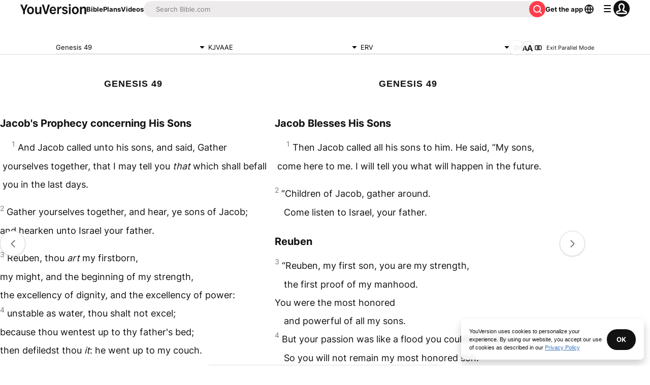

--- FILE ---
content_type: text/html; charset=utf-8
request_url: https://www.bible.com/bible/546/GEN.49.erv?parallel=406
body_size: 57834
content:
<!DOCTYPE html><html lang="en"><head><meta charSet="utf-8"/><meta content="width=device-width, initial-scale=1" name="viewport"/><link href="https://www.bible.com/bible/546/GEN.49.KJVAAE" rel="canonical"/><meta name="google-signin-client_id" content="201895780642-g4oj7hm4p3h81eg7b1di2l2l93k5gcm3.apps.googleusercontent.com"/><meta name="google-signin-scope" content="profile email"/><meta name="yandex-verification" content="5a5e821bd8df3c93"/><meta name="url" content="https://www.bible.com/bible/546/GEN.49.KJVAAE"/><meta property="og:site_name" content="YouVersion | The Bible App | Bible.com"/><meta property="og:type" content="book"/><meta property="og:url" content="https://www.bible.com/bible/546/GEN.49.KJVAAE"/><meta property="og:title" content="Genesis 49 | KJVAAE Bible | YouVersion"/><meta name="description" content="Jacob&#x27;s Prophecy concerning His Sons  And Jacob called unto his sons, and said, Gather yourselves together, that I may tell you that which shall befall you in the last days.  Gather yourselves togethe"/><meta property="og:description" content="Jacob&#x27;s Prophecy concerning His Sons  And Jacob called unto his sons, and said, Gather yourselves together, that I may tell you that which shall befall you in the last days.  Gather yourselves togethe"/><meta property="og:image" content="https://imageproxy.youversionapi.com/200/https://web-assets.youversion.com/app-icons/en.png"/><meta property="og:image:height" content="200"/><meta property="og:image:width" content="200"/><meta name="twitter:site" content="@YouVersion"/><meta name="twitter:card" content="summary"/><meta name="twitter:creator" content="@YouVersion"/><meta name="twitter:title" content="Genesis 49 | KJVAAE Bible | YouVersion"/><meta name="twitter:image" content="https://imageproxy.youversionapi.com/200/https://web-assets.youversion.com/app-icons/en.png"/><meta name="twitter:url" content="https://www.bible.com/bible/546/GEN.49.KJVAAE"/><meta name="twitter:description" content="Jacob&#x27;s Prophecy concerning His Sons  And Jacob called unto his sons, and said, Gather yourselves together, that I may tell you that which shall befall you in the last days.  Gather yourselves togethe"/><meta name="twitter:app:name:iphone" content="Bible"/><meta name="twitter:app:id:iphone" content="282935706"/><meta name="twitter:app:name:ipad" content="Bible"/><meta name="twitter:app:id:ipad" content="282935706"/><meta name="twitter:app:name:googleplay" content="Bible"/><meta name="twitter:app:id:googleplay" content="com.sirma.mobile.bible.android"/><meta name="fb:app_id" content="117344358296665"/><meta name="branch:deeplink:$journeys_title" content="The Bible App"/><meta name="branch:deeplink:$journeys_button_get_has_app" content="Open"/><meta name="branch:deeplink:$journeys_button_get_no_app" content="Download"/><meta name="branch:deeplink:$journeys_icon_image_url" content="https://imageproxy.youversionapi.com/56/https://web-assets.youversion.com/app-icons/en.png"/><meta http-equiv="content-language" content="en"/><meta name="msApplication-ID" content="af5f6405-7860-49a9-a6b4-a47381974e1d"/><meta name="msApplication-PackageFamilyName" content="LifeChurch.tv.Bible_d1phjsdba8cbj"/><title>Genesis 49 | KJVAAE Bible | YouVersion</title><script type="application/ld+json"></script><meta name="next-head-count" content="39"/><script id="newrelic-script" type="text/javascript">window.NREUM||(NREUM={});NREUM.info = {"agent":"","beacon":"bam.nr-data.net","errorBeacon":"bam.nr-data.net","licenseKey":"NRJS-58050ae1d62ad8d5cb2","applicationID":"549466432","agentToken":null,"applicationTime":107.613336,"transactionName":"NVUGYxEDWxACUkxeXgwfM1IBJEcCDlRPWEMJZRZeTCxQGxdbSxh2J2RLGAELVw8GHmNBVBBDDVgNK1E+TGpNRFcPbUtsEwNHAg9dXVts","queueTime":4,"ttGuid":"11697b6db1caa9dd"}; (window.NREUM||(NREUM={})).init={privacy:{cookies_enabled:true},ajax:{deny_list:["bam.nr-data.net"]},distributed_tracing:{enabled:true}};(window.NREUM||(NREUM={})).loader_config={agentID:"601419836",accountID:"2955353",trustKey:"258670",xpid:"Vg8CVFVWCxAFUFhWAQcDVVY=",licenseKey:"NRJS-58050ae1d62ad8d5cb2",applicationID:"549466432",browserID:"601419836"};;/*! For license information please see nr-loader-spa-1.302.0.min.js.LICENSE.txt */
(()=>{var e,t,r={384:(e,t,r)=>{"use strict";r.d(t,{NT:()=>a,US:()=>d,Zm:()=>s,bQ:()=>u,dV:()=>c,pV:()=>l});var n=r(6154),i=r(1863),o=r(1910);const a={beacon:"bam.nr-data.net",errorBeacon:"bam.nr-data.net"};function s(){return n.gm.NREUM||(n.gm.NREUM={}),void 0===n.gm.newrelic&&(n.gm.newrelic=n.gm.NREUM),n.gm.NREUM}function c(){let e=s();return e.o||(e.o={ST:n.gm.setTimeout,SI:n.gm.setImmediate||n.gm.setInterval,CT:n.gm.clearTimeout,XHR:n.gm.XMLHttpRequest,REQ:n.gm.Request,EV:n.gm.Event,PR:n.gm.Promise,MO:n.gm.MutationObserver,FETCH:n.gm.fetch,WS:n.gm.WebSocket},(0,o.i)(...Object.values(e.o))),e}function u(e,t){let r=s();r.initializedAgents??={},t.initializedAt={ms:(0,i.t)(),date:new Date},r.initializedAgents[e]=t}function d(e,t){s()[e]=t}function l(){return function(){let e=s();const t=e.info||{};e.info={beacon:a.beacon,errorBeacon:a.errorBeacon,...t}}(),function(){let e=s();const t=e.init||{};e.init={...t}}(),c(),function(){let e=s();const t=e.loader_config||{};e.loader_config={...t}}(),s()}},782:(e,t,r)=>{"use strict";r.d(t,{T:()=>n});const n=r(860).K7.pageViewTiming},860:(e,t,r)=>{"use strict";r.d(t,{$J:()=>d,K7:()=>c,P3:()=>u,XX:()=>i,Yy:()=>s,df:()=>o,qY:()=>n,v4:()=>a});const n="events",i="jserrors",o="browser/blobs",a="rum",s="browser/logs",c={ajax:"ajax",genericEvents:"generic_events",jserrors:i,logging:"logging",metrics:"metrics",pageAction:"page_action",pageViewEvent:"page_view_event",pageViewTiming:"page_view_timing",sessionReplay:"session_replay",sessionTrace:"session_trace",softNav:"soft_navigations",spa:"spa"},u={[c.pageViewEvent]:1,[c.pageViewTiming]:2,[c.metrics]:3,[c.jserrors]:4,[c.spa]:5,[c.ajax]:6,[c.sessionTrace]:7,[c.softNav]:8,[c.sessionReplay]:9,[c.logging]:10,[c.genericEvents]:11},d={[c.pageViewEvent]:a,[c.pageViewTiming]:n,[c.ajax]:n,[c.spa]:n,[c.softNav]:n,[c.metrics]:i,[c.jserrors]:i,[c.sessionTrace]:o,[c.sessionReplay]:o,[c.logging]:s,[c.genericEvents]:"ins"}},944:(e,t,r)=>{"use strict";r.d(t,{R:()=>i});var n=r(3241);function i(e,t){"function"==typeof console.debug&&(console.debug("New Relic Warning: https://github.com/newrelic/newrelic-browser-agent/blob/main/docs/warning-codes.md#".concat(e),t),(0,n.W)({agentIdentifier:null,drained:null,type:"data",name:"warn",feature:"warn",data:{code:e,secondary:t}}))}},993:(e,t,r)=>{"use strict";r.d(t,{A$:()=>o,ET:()=>a,TZ:()=>s,p_:()=>i});var n=r(860);const i={ERROR:"ERROR",WARN:"WARN",INFO:"INFO",DEBUG:"DEBUG",TRACE:"TRACE"},o={OFF:0,ERROR:1,WARN:2,INFO:3,DEBUG:4,TRACE:5},a="log",s=n.K7.logging},1687:(e,t,r)=>{"use strict";r.d(t,{Ak:()=>u,Ze:()=>f,x3:()=>d});var n=r(3241),i=r(7836),o=r(3606),a=r(860),s=r(2646);const c={};function u(e,t){const r={staged:!1,priority:a.P3[t]||0};l(e),c[e].get(t)||c[e].set(t,r)}function d(e,t){e&&c[e]&&(c[e].get(t)&&c[e].delete(t),p(e,t,!1),c[e].size&&h(e))}function l(e){if(!e)throw new Error("agentIdentifier required");c[e]||(c[e]=new Map)}function f(e="",t="feature",r=!1){if(l(e),!e||!c[e].get(t)||r)return p(e,t);c[e].get(t).staged=!0,h(e)}function h(e){const t=Array.from(c[e]);t.every(([e,t])=>t.staged)&&(t.sort((e,t)=>e[1].priority-t[1].priority),t.forEach(([t])=>{c[e].delete(t),p(e,t)}))}function p(e,t,r=!0){const a=e?i.ee.get(e):i.ee,c=o.i.handlers;if(!a.aborted&&a.backlog&&c){if((0,n.W)({agentIdentifier:e,type:"lifecycle",name:"drain",feature:t}),r){const e=a.backlog[t],r=c[t];if(r){for(let t=0;e&&t<e.length;++t)g(e[t],r);Object.entries(r).forEach(([e,t])=>{Object.values(t||{}).forEach(t=>{t[0]?.on&&t[0]?.context()instanceof s.y&&t[0].on(e,t[1])})})}}a.isolatedBacklog||delete c[t],a.backlog[t]=null,a.emit("drain-"+t,[])}}function g(e,t){var r=e[1];Object.values(t[r]||{}).forEach(t=>{var r=e[0];if(t[0]===r){var n=t[1],i=e[3],o=e[2];n.apply(i,o)}})}},1741:(e,t,r)=>{"use strict";r.d(t,{W:()=>o});var n=r(944),i=r(4261);class o{#e(e,...t){if(this[e]!==o.prototype[e])return this[e](...t);(0,n.R)(35,e)}addPageAction(e,t){return this.#e(i.hG,e,t)}register(e){return this.#e(i.eY,e)}recordCustomEvent(e,t){return this.#e(i.fF,e,t)}setPageViewName(e,t){return this.#e(i.Fw,e,t)}setCustomAttribute(e,t,r){return this.#e(i.cD,e,t,r)}noticeError(e,t){return this.#e(i.o5,e,t)}setUserId(e){return this.#e(i.Dl,e)}setApplicationVersion(e){return this.#e(i.nb,e)}setErrorHandler(e){return this.#e(i.bt,e)}addRelease(e,t){return this.#e(i.k6,e,t)}log(e,t){return this.#e(i.$9,e,t)}start(){return this.#e(i.d3)}finished(e){return this.#e(i.BL,e)}recordReplay(){return this.#e(i.CH)}pauseReplay(){return this.#e(i.Tb)}addToTrace(e){return this.#e(i.U2,e)}setCurrentRouteName(e){return this.#e(i.PA,e)}interaction(e){return this.#e(i.dT,e)}wrapLogger(e,t,r){return this.#e(i.Wb,e,t,r)}measure(e,t){return this.#e(i.V1,e,t)}}},1863:(e,t,r)=>{"use strict";function n(){return Math.floor(performance.now())}r.d(t,{t:()=>n})},1910:(e,t,r)=>{"use strict";r.d(t,{i:()=>o});var n=r(944);const i=new Map;function o(...e){return e.every(e=>{if(i.has(e))return i.get(e);const t="function"==typeof e&&e.toString().includes("[native code]");return t||(0,n.R)(64,e?.name||e?.toString()),i.set(e,t),t})}},2555:(e,t,r)=>{"use strict";r.d(t,{D:()=>s,f:()=>a});var n=r(384),i=r(8122);const o={beacon:n.NT.beacon,errorBeacon:n.NT.errorBeacon,licenseKey:void 0,applicationID:void 0,sa:void 0,queueTime:void 0,applicationTime:void 0,ttGuid:void 0,user:void 0,account:void 0,product:void 0,extra:void 0,jsAttributes:{},userAttributes:void 0,atts:void 0,transactionName:void 0,tNamePlain:void 0};function a(e){try{return!!e.licenseKey&&!!e.errorBeacon&&!!e.applicationID}catch(e){return!1}}const s=e=>(0,i.a)(e,o)},2614:(e,t,r)=>{"use strict";r.d(t,{BB:()=>a,H3:()=>n,g:()=>u,iL:()=>c,tS:()=>s,uh:()=>i,wk:()=>o});const n="NRBA",i="SESSION",o=144e5,a=18e5,s={STARTED:"session-started",PAUSE:"session-pause",RESET:"session-reset",RESUME:"session-resume",UPDATE:"session-update"},c={SAME_TAB:"same-tab",CROSS_TAB:"cross-tab"},u={OFF:0,FULL:1,ERROR:2}},2646:(e,t,r)=>{"use strict";r.d(t,{y:()=>n});class n{constructor(e){this.contextId=e}}},2843:(e,t,r)=>{"use strict";r.d(t,{u:()=>i});var n=r(3878);function i(e,t=!1,r,i){(0,n.DD)("visibilitychange",function(){if(t)return void("hidden"===document.visibilityState&&e());e(document.visibilityState)},r,i)}},3241:(e,t,r)=>{"use strict";r.d(t,{W:()=>o});var n=r(6154);const i="newrelic";function o(e={}){try{n.gm.dispatchEvent(new CustomEvent(i,{detail:e}))}catch(e){}}},3304:(e,t,r)=>{"use strict";r.d(t,{A:()=>o});var n=r(7836);const i=()=>{const e=new WeakSet;return(t,r)=>{if("object"==typeof r&&null!==r){if(e.has(r))return;e.add(r)}return r}};function o(e){try{return JSON.stringify(e,i())??""}catch(e){try{n.ee.emit("internal-error",[e])}catch(e){}return""}}},3333:(e,t,r)=>{"use strict";r.d(t,{$v:()=>d,TZ:()=>n,Xh:()=>c,Zp:()=>i,kd:()=>u,mq:()=>s,nf:()=>a,qN:()=>o});const n=r(860).K7.genericEvents,i=["auxclick","click","copy","keydown","paste","scrollend"],o=["focus","blur"],a=4,s=1e3,c=2e3,u=["PageAction","UserAction","BrowserPerformance"],d={RESOURCES:"experimental.resources",REGISTER:"register"}},3434:(e,t,r)=>{"use strict";r.d(t,{Jt:()=>o,YM:()=>u});var n=r(7836),i=r(5607);const o="nr@original:".concat(i.W),a=50;var s=Object.prototype.hasOwnProperty,c=!1;function u(e,t){return e||(e=n.ee),r.inPlace=function(e,t,n,i,o){n||(n="");const a="-"===n.charAt(0);for(let s=0;s<t.length;s++){const c=t[s],u=e[c];l(u)||(e[c]=r(u,a?c+n:n,i,c,o))}},r.flag=o,r;function r(t,r,n,c,u){return l(t)?t:(r||(r=""),nrWrapper[o]=t,function(e,t,r){if(Object.defineProperty&&Object.keys)try{return Object.keys(e).forEach(function(r){Object.defineProperty(t,r,{get:function(){return e[r]},set:function(t){return e[r]=t,t}})}),t}catch(e){d([e],r)}for(var n in e)s.call(e,n)&&(t[n]=e[n])}(t,nrWrapper,e),nrWrapper);function nrWrapper(){var o,s,l,f;let h;try{s=this,o=[...arguments],l="function"==typeof n?n(o,s):n||{}}catch(t){d([t,"",[o,s,c],l],e)}i(r+"start",[o,s,c],l,u);const p=performance.now();let g;try{return f=t.apply(s,o),g=performance.now(),f}catch(e){throw g=performance.now(),i(r+"err",[o,s,e],l,u),h=e,h}finally{const e=g-p,t={start:p,end:g,duration:e,isLongTask:e>=a,methodName:c,thrownError:h};t.isLongTask&&i("long-task",[t,s],l,u),i(r+"end",[o,s,f],l,u)}}}function i(r,n,i,o){if(!c||t){var a=c;c=!0;try{e.emit(r,n,i,t,o)}catch(t){d([t,r,n,i],e)}c=a}}}function d(e,t){t||(t=n.ee);try{t.emit("internal-error",e)}catch(e){}}function l(e){return!(e&&"function"==typeof e&&e.apply&&!e[o])}},3606:(e,t,r)=>{"use strict";r.d(t,{i:()=>o});var n=r(9908);o.on=a;var i=o.handlers={};function o(e,t,r,o){a(o||n.d,i,e,t,r)}function a(e,t,r,i,o){o||(o="feature"),e||(e=n.d);var a=t[o]=t[o]||{};(a[r]=a[r]||[]).push([e,i])}},3738:(e,t,r)=>{"use strict";r.d(t,{He:()=>i,Kp:()=>s,Lc:()=>u,Rz:()=>d,TZ:()=>n,bD:()=>o,d3:()=>a,jx:()=>l,sl:()=>f,uP:()=>c});const n=r(860).K7.sessionTrace,i="bstResource",o="resource",a="-start",s="-end",c="fn"+a,u="fn"+s,d="pushState",l=1e3,f=3e4},3785:(e,t,r)=>{"use strict";r.d(t,{R:()=>c,b:()=>u});var n=r(9908),i=r(1863),o=r(860),a=r(8154),s=r(993);function c(e,t,r={},c=s.p_.INFO,u,d=(0,i.t)()){(0,n.p)(a.xV,["API/logging/".concat(c.toLowerCase(),"/called")],void 0,o.K7.metrics,e),(0,n.p)(s.ET,[d,t,r,c,u],void 0,o.K7.logging,e)}function u(e){return"string"==typeof e&&Object.values(s.p_).some(t=>t===e.toUpperCase().trim())}},3878:(e,t,r)=>{"use strict";function n(e,t){return{capture:e,passive:!1,signal:t}}function i(e,t,r=!1,i){window.addEventListener(e,t,n(r,i))}function o(e,t,r=!1,i){document.addEventListener(e,t,n(r,i))}r.d(t,{DD:()=>o,jT:()=>n,sp:()=>i})},3962:(e,t,r)=>{"use strict";r.d(t,{AM:()=>a,O2:()=>l,OV:()=>o,Qu:()=>f,TZ:()=>c,ih:()=>h,pP:()=>s,t1:()=>d,tC:()=>i,wD:()=>u});var n=r(860);const i=["click","keydown","submit"],o="popstate",a="api",s="initialPageLoad",c=n.K7.softNav,u=5e3,d=500,l={INITIAL_PAGE_LOAD:"",ROUTE_CHANGE:1,UNSPECIFIED:2},f={INTERACTION:1,AJAX:2,CUSTOM_END:3,CUSTOM_TRACER:4},h={IP:"in progress",PF:"pending finish",FIN:"finished",CAN:"cancelled"}},4234:(e,t,r)=>{"use strict";r.d(t,{W:()=>o});var n=r(7836),i=r(1687);class o{constructor(e,t){this.agentIdentifier=e,this.ee=n.ee.get(e),this.featureName=t,this.blocked=!1}deregisterDrain(){(0,i.x3)(this.agentIdentifier,this.featureName)}}},4261:(e,t,r)=>{"use strict";r.d(t,{$9:()=>d,BL:()=>c,CH:()=>p,Dl:()=>R,Fw:()=>w,PA:()=>v,Pl:()=>n,Tb:()=>f,U2:()=>a,V1:()=>E,Wb:()=>T,bt:()=>y,cD:()=>b,d3:()=>x,dT:()=>u,eY:()=>g,fF:()=>h,hG:()=>o,hw:()=>i,k6:()=>s,nb:()=>m,o5:()=>l});const n="api-",i=n+"ixn-",o="addPageAction",a="addToTrace",s="addRelease",c="finished",u="interaction",d="log",l="noticeError",f="pauseReplay",h="recordCustomEvent",p="recordReplay",g="register",m="setApplicationVersion",v="setCurrentRouteName",b="setCustomAttribute",y="setErrorHandler",w="setPageViewName",R="setUserId",x="start",T="wrapLogger",E="measure"},4387:(e,t,r)=>{"use strict";function n(e={}){return!(!e.id||!e.name)}function i(e,t){if(2!==t?.harvestEndpointVersion)return{};const r=t.agentRef.runtime.appMetadata.agents[0].entityGuid;return n(e)?{"mfe.id":e.id,"mfe.name":e.name,eventSource:"MicroFrontendBrowserAgent","parent.id":r}:{"entity.guid":r,appId:t.agentRef.info.applicationID}}r.d(t,{U:()=>i,c:()=>n})},5205:(e,t,r)=>{"use strict";r.d(t,{j:()=>_});var n=r(384),i=r(1741);var o=r(2555),a=r(3333);const s=e=>{if(!e||"string"!=typeof e)return!1;try{document.createDocumentFragment().querySelector(e)}catch{return!1}return!0};var c=r(2614),u=r(944),d=r(8122);const l="[data-nr-mask]",f=e=>(0,d.a)(e,(()=>{const e={feature_flags:[],experimental:{allow_registered_children:!1,resources:!1},mask_selector:"*",block_selector:"[data-nr-block]",mask_input_options:{color:!1,date:!1,"datetime-local":!1,email:!1,month:!1,number:!1,range:!1,search:!1,tel:!1,text:!1,time:!1,url:!1,week:!1,textarea:!1,select:!1,password:!0}};return{ajax:{deny_list:void 0,block_internal:!0,enabled:!0,autoStart:!0},api:{get allow_registered_children(){return e.feature_flags.includes(a.$v.REGISTER)||e.experimental.allow_registered_children},set allow_registered_children(t){e.experimental.allow_registered_children=t},duplicate_registered_data:!1},distributed_tracing:{enabled:void 0,exclude_newrelic_header:void 0,cors_use_newrelic_header:void 0,cors_use_tracecontext_headers:void 0,allowed_origins:void 0},get feature_flags(){return e.feature_flags},set feature_flags(t){e.feature_flags=t},generic_events:{enabled:!0,autoStart:!0},harvest:{interval:30},jserrors:{enabled:!0,autoStart:!0},logging:{enabled:!0,autoStart:!0},metrics:{enabled:!0,autoStart:!0},obfuscate:void 0,page_action:{enabled:!0},page_view_event:{enabled:!0,autoStart:!0},page_view_timing:{enabled:!0,autoStart:!0},performance:{capture_marks:!1,capture_measures:!1,capture_detail:!0,resources:{get enabled(){return e.feature_flags.includes(a.$v.RESOURCES)||e.experimental.resources},set enabled(t){e.experimental.resources=t},asset_types:[],first_party_domains:[],ignore_newrelic:!0}},privacy:{cookies_enabled:!0},proxy:{assets:void 0,beacon:void 0},session:{expiresMs:c.wk,inactiveMs:c.BB},session_replay:{autoStart:!0,enabled:!1,preload:!1,sampling_rate:10,error_sampling_rate:100,collect_fonts:!1,inline_images:!1,fix_stylesheets:!0,mask_all_inputs:!0,get mask_text_selector(){return e.mask_selector},set mask_text_selector(t){s(t)?e.mask_selector="".concat(t,",").concat(l):""===t||null===t?e.mask_selector=l:(0,u.R)(5,t)},get block_class(){return"nr-block"},get ignore_class(){return"nr-ignore"},get mask_text_class(){return"nr-mask"},get block_selector(){return e.block_selector},set block_selector(t){s(t)?e.block_selector+=",".concat(t):""!==t&&(0,u.R)(6,t)},get mask_input_options(){return e.mask_input_options},set mask_input_options(t){t&&"object"==typeof t?e.mask_input_options={...t,password:!0}:(0,u.R)(7,t)}},session_trace:{enabled:!0,autoStart:!0},soft_navigations:{enabled:!0,autoStart:!0},spa:{enabled:!0,autoStart:!0},ssl:void 0,user_actions:{enabled:!0,elementAttributes:["id","className","tagName","type"]}}})());var h=r(6154),p=r(9324);let g=0;const m={buildEnv:p.F3,distMethod:p.Xs,version:p.xv,originTime:h.WN},v={appMetadata:{},customTransaction:void 0,denyList:void 0,disabled:!1,harvester:void 0,isolatedBacklog:!1,isRecording:!1,loaderType:void 0,maxBytes:3e4,obfuscator:void 0,onerror:void 0,ptid:void 0,releaseIds:{},session:void 0,timeKeeper:void 0,registeredEntities:[],jsAttributesMetadata:{bytes:0},get harvestCount(){return++g}},b=e=>{const t=(0,d.a)(e,v),r=Object.keys(m).reduce((e,t)=>(e[t]={value:m[t],writable:!1,configurable:!0,enumerable:!0},e),{});return Object.defineProperties(t,r)};var y=r(5701);const w=e=>{const t=e.startsWith("http");e+="/",r.p=t?e:"https://"+e};var R=r(7836),x=r(3241);const T={accountID:void 0,trustKey:void 0,agentID:void 0,licenseKey:void 0,applicationID:void 0,xpid:void 0},E=e=>(0,d.a)(e,T),A=new Set;function _(e,t={},r,a){let{init:s,info:c,loader_config:u,runtime:d={},exposed:l=!0}=t;if(!c){const e=(0,n.pV)();s=e.init,c=e.info,u=e.loader_config}e.init=f(s||{}),e.loader_config=E(u||{}),c.jsAttributes??={},h.bv&&(c.jsAttributes.isWorker=!0),e.info=(0,o.D)(c);const p=e.init,g=[c.beacon,c.errorBeacon];A.has(e.agentIdentifier)||(p.proxy.assets&&(w(p.proxy.assets),g.push(p.proxy.assets)),p.proxy.beacon&&g.push(p.proxy.beacon),e.beacons=[...g],function(e){const t=(0,n.pV)();Object.getOwnPropertyNames(i.W.prototype).forEach(r=>{const n=i.W.prototype[r];if("function"!=typeof n||"constructor"===n)return;let o=t[r];e[r]&&!1!==e.exposed&&"micro-agent"!==e.runtime?.loaderType&&(t[r]=(...t)=>{const n=e[r](...t);return o?o(...t):n})})}(e),(0,n.US)("activatedFeatures",y.B),e.runSoftNavOverSpa&&=!0===p.soft_navigations.enabled&&p.feature_flags.includes("soft_nav")),d.denyList=[...p.ajax.deny_list||[],...p.ajax.block_internal?g:[]],d.ptid=e.agentIdentifier,d.loaderType=r,e.runtime=b(d),A.has(e.agentIdentifier)||(e.ee=R.ee.get(e.agentIdentifier),e.exposed=l,(0,x.W)({agentIdentifier:e.agentIdentifier,drained:!!y.B?.[e.agentIdentifier],type:"lifecycle",name:"initialize",feature:void 0,data:e.config})),A.add(e.agentIdentifier)}},5270:(e,t,r)=>{"use strict";r.d(t,{Aw:()=>a,SR:()=>o,rF:()=>s});var n=r(384),i=r(7767);function o(e){return!!(0,n.dV)().o.MO&&(0,i.V)(e)&&!0===e?.session_trace.enabled}function a(e){return!0===e?.session_replay.preload&&o(e)}function s(e,t){try{if("string"==typeof t?.type){if("password"===t.type.toLowerCase())return"*".repeat(e?.length||0);if(void 0!==t?.dataset?.nrUnmask||t?.classList?.contains("nr-unmask"))return e}}catch(e){}return"string"==typeof e?e.replace(/[\S]/g,"*"):"*".repeat(e?.length||0)}},5289:(e,t,r)=>{"use strict";r.d(t,{GG:()=>o,Qr:()=>s,sB:()=>a});var n=r(3878);function i(){return"undefined"==typeof document||"complete"===document.readyState}function o(e,t){if(i())return e();(0,n.sp)("load",e,t)}function a(e){if(i())return e();(0,n.DD)("DOMContentLoaded",e)}function s(e){if(i())return e();(0,n.sp)("popstate",e)}},5607:(e,t,r)=>{"use strict";r.d(t,{W:()=>n});const n=(0,r(9566).bz)()},5701:(e,t,r)=>{"use strict";r.d(t,{B:()=>o,t:()=>a});var n=r(3241);const i=new Set,o={};function a(e,t){const r=t.agentIdentifier;o[r]??={},e&&"object"==typeof e&&(i.has(r)||(t.ee.emit("rumresp",[e]),o[r]=e,i.add(r),(0,n.W)({agentIdentifier:r,loaded:!0,drained:!0,type:"lifecycle",name:"load",feature:void 0,data:e})))}},6154:(e,t,r)=>{"use strict";r.d(t,{A4:()=>s,OF:()=>d,RI:()=>i,WN:()=>h,bv:()=>o,gm:()=>a,lR:()=>f,m:()=>u,mw:()=>c,sb:()=>l});var n=r(1863);const i="undefined"!=typeof window&&!!window.document,o="undefined"!=typeof WorkerGlobalScope&&("undefined"!=typeof self&&self instanceof WorkerGlobalScope&&self.navigator instanceof WorkerNavigator||"undefined"!=typeof globalThis&&globalThis instanceof WorkerGlobalScope&&globalThis.navigator instanceof WorkerNavigator),a=i?window:"undefined"!=typeof WorkerGlobalScope&&("undefined"!=typeof self&&self instanceof WorkerGlobalScope&&self||"undefined"!=typeof globalThis&&globalThis instanceof WorkerGlobalScope&&globalThis),s="complete"===a?.document?.readyState,c=Boolean("hidden"===a?.document?.visibilityState),u=""+a?.location,d=/iPad|iPhone|iPod/.test(a.navigator?.userAgent),l=d&&"undefined"==typeof SharedWorker,f=(()=>{const e=a.navigator?.userAgent?.match(/Firefox[/\s](\d+\.\d+)/);return Array.isArray(e)&&e.length>=2?+e[1]:0})(),h=Date.now()-(0,n.t)()},6344:(e,t,r)=>{"use strict";r.d(t,{BB:()=>d,G4:()=>o,Qb:()=>l,TZ:()=>i,Ug:()=>a,_s:()=>s,bc:()=>u,yP:()=>c});var n=r(2614);const i=r(860).K7.sessionReplay,o={RECORD:"recordReplay",PAUSE:"pauseReplay",ERROR_DURING_REPLAY:"errorDuringReplay"},a=.12,s={DomContentLoaded:0,Load:1,FullSnapshot:2,IncrementalSnapshot:3,Meta:4,Custom:5},c={[n.g.ERROR]:15e3,[n.g.FULL]:3e5,[n.g.OFF]:0},u={RESET:{message:"Session was reset",sm:"Reset"},IMPORT:{message:"Recorder failed to import",sm:"Import"},TOO_MANY:{message:"429: Too Many Requests",sm:"Too-Many"},TOO_BIG:{message:"Payload was too large",sm:"Too-Big"},CROSS_TAB:{message:"Session Entity was set to OFF on another tab",sm:"Cross-Tab"},ENTITLEMENTS:{message:"Session Replay is not allowed and will not be started",sm:"Entitlement"}},d=5e3,l={API:"api",RESUME:"resume",SWITCH_TO_FULL:"switchToFull",INITIALIZE:"initialize",PRELOAD:"preload"}},6389:(e,t,r)=>{"use strict";function n(e,t=500,r={}){const n=r?.leading||!1;let i;return(...r)=>{n&&void 0===i&&(e.apply(this,r),i=setTimeout(()=>{i=clearTimeout(i)},t)),n||(clearTimeout(i),i=setTimeout(()=>{e.apply(this,r)},t))}}function i(e){let t=!1;return(...r)=>{t||(t=!0,e.apply(this,r))}}r.d(t,{J:()=>i,s:()=>n})},6630:(e,t,r)=>{"use strict";r.d(t,{T:()=>n});const n=r(860).K7.pageViewEvent},6774:(e,t,r)=>{"use strict";r.d(t,{T:()=>n});const n=r(860).K7.jserrors},7295:(e,t,r)=>{"use strict";r.d(t,{Xv:()=>a,gX:()=>i,iW:()=>o});var n=[];function i(e){if(!e||o(e))return!1;if(0===n.length)return!0;for(var t=0;t<n.length;t++){var r=n[t];if("*"===r.hostname)return!1;if(s(r.hostname,e.hostname)&&c(r.pathname,e.pathname))return!1}return!0}function o(e){return void 0===e.hostname}function a(e){if(n=[],e&&e.length)for(var t=0;t<e.length;t++){let r=e[t];if(!r)continue;0===r.indexOf("http://")?r=r.substring(7):0===r.indexOf("https://")&&(r=r.substring(8));const i=r.indexOf("/");let o,a;i>0?(o=r.substring(0,i),a=r.substring(i)):(o=r,a="");let[s]=o.split(":");n.push({hostname:s,pathname:a})}}function s(e,t){return!(e.length>t.length)&&t.indexOf(e)===t.length-e.length}function c(e,t){return 0===e.indexOf("/")&&(e=e.substring(1)),0===t.indexOf("/")&&(t=t.substring(1)),""===e||e===t}},7378:(e,t,r)=>{"use strict";r.d(t,{$p:()=>x,BR:()=>b,Kp:()=>R,L3:()=>y,Lc:()=>c,NC:()=>o,SG:()=>d,TZ:()=>i,U6:()=>p,UT:()=>m,d3:()=>w,dT:()=>f,e5:()=>E,gx:()=>v,l9:()=>l,oW:()=>h,op:()=>g,rw:()=>u,tH:()=>A,uP:()=>s,wW:()=>T,xq:()=>a});var n=r(384);const i=r(860).K7.spa,o=["click","submit","keypress","keydown","keyup","change"],a=999,s="fn-start",c="fn-end",u="cb-start",d="api-ixn-",l="remaining",f="interaction",h="spaNode",p="jsonpNode",g="fetch-start",m="fetch-done",v="fetch-body-",b="jsonp-end",y=(0,n.dV)().o.ST,w="-start",R="-end",x="-body",T="cb"+R,E="jsTime",A="fetch"},7485:(e,t,r)=>{"use strict";r.d(t,{D:()=>i});var n=r(6154);function i(e){if(0===(e||"").indexOf("data:"))return{protocol:"data"};try{const t=new URL(e,location.href),r={port:t.port,hostname:t.hostname,pathname:t.pathname,search:t.search,protocol:t.protocol.slice(0,t.protocol.indexOf(":")),sameOrigin:t.protocol===n.gm?.location?.protocol&&t.host===n.gm?.location?.host};return r.port&&""!==r.port||("http:"===t.protocol&&(r.port="80"),"https:"===t.protocol&&(r.port="443")),r.pathname&&""!==r.pathname?r.pathname.startsWith("/")||(r.pathname="/".concat(r.pathname)):r.pathname="/",r}catch(e){return{}}}},7699:(e,t,r)=>{"use strict";r.d(t,{It:()=>o,KC:()=>s,No:()=>i,qh:()=>a});var n=r(860);const i=16e3,o=1e6,a="SESSION_ERROR",s={[n.K7.logging]:!0,[n.K7.genericEvents]:!1,[n.K7.jserrors]:!1,[n.K7.ajax]:!1}},7767:(e,t,r)=>{"use strict";r.d(t,{V:()=>i});var n=r(6154);const i=e=>n.RI&&!0===e?.privacy.cookies_enabled},7836:(e,t,r)=>{"use strict";r.d(t,{P:()=>s,ee:()=>c});var n=r(384),i=r(8990),o=r(2646),a=r(5607);const s="nr@context:".concat(a.W),c=function e(t,r){var n={},a={},d={},l=!1;try{l=16===r.length&&u.initializedAgents?.[r]?.runtime.isolatedBacklog}catch(e){}var f={on:p,addEventListener:p,removeEventListener:function(e,t){var r=n[e];if(!r)return;for(var i=0;i<r.length;i++)r[i]===t&&r.splice(i,1)},emit:function(e,r,n,i,o){!1!==o&&(o=!0);if(c.aborted&&!i)return;t&&o&&t.emit(e,r,n);var s=h(n);g(e).forEach(e=>{e.apply(s,r)});var u=v()[a[e]];u&&u.push([f,e,r,s]);return s},get:m,listeners:g,context:h,buffer:function(e,t){const r=v();if(t=t||"feature",f.aborted)return;Object.entries(e||{}).forEach(([e,n])=>{a[n]=t,t in r||(r[t]=[])})},abort:function(){f._aborted=!0,Object.keys(f.backlog).forEach(e=>{delete f.backlog[e]})},isBuffering:function(e){return!!v()[a[e]]},debugId:r,backlog:l?{}:t&&"object"==typeof t.backlog?t.backlog:{},isolatedBacklog:l};return Object.defineProperty(f,"aborted",{get:()=>{let e=f._aborted||!1;return e||(t&&(e=t.aborted),e)}}),f;function h(e){return e&&e instanceof o.y?e:e?(0,i.I)(e,s,()=>new o.y(s)):new o.y(s)}function p(e,t){n[e]=g(e).concat(t)}function g(e){return n[e]||[]}function m(t){return d[t]=d[t]||e(f,t)}function v(){return f.backlog}}(void 0,"globalEE"),u=(0,n.Zm)();u.ee||(u.ee=c)},8122:(e,t,r)=>{"use strict";r.d(t,{a:()=>i});var n=r(944);function i(e,t){try{if(!e||"object"!=typeof e)return(0,n.R)(3);if(!t||"object"!=typeof t)return(0,n.R)(4);const r=Object.create(Object.getPrototypeOf(t),Object.getOwnPropertyDescriptors(t)),o=0===Object.keys(r).length?e:r;for(let a in o)if(void 0!==e[a])try{if(null===e[a]){r[a]=null;continue}Array.isArray(e[a])&&Array.isArray(t[a])?r[a]=Array.from(new Set([...e[a],...t[a]])):"object"==typeof e[a]&&"object"==typeof t[a]?r[a]=i(e[a],t[a]):r[a]=e[a]}catch(e){r[a]||(0,n.R)(1,e)}return r}catch(e){(0,n.R)(2,e)}}},8139:(e,t,r)=>{"use strict";r.d(t,{u:()=>f});var n=r(7836),i=r(3434),o=r(8990),a=r(6154);const s={},c=a.gm.XMLHttpRequest,u="addEventListener",d="removeEventListener",l="nr@wrapped:".concat(n.P);function f(e){var t=function(e){return(e||n.ee).get("events")}(e);if(s[t.debugId]++)return t;s[t.debugId]=1;var r=(0,i.YM)(t,!0);function f(e){r.inPlace(e,[u,d],"-",p)}function p(e,t){return e[1]}return"getPrototypeOf"in Object&&(a.RI&&h(document,f),c&&h(c.prototype,f),h(a.gm,f)),t.on(u+"-start",function(e,t){var n=e[1];if(null!==n&&("function"==typeof n||"object"==typeof n)&&"newrelic"!==e[0]){var i=(0,o.I)(n,l,function(){var e={object:function(){if("function"!=typeof n.handleEvent)return;return n.handleEvent.apply(n,arguments)},function:n}[typeof n];return e?r(e,"fn-",null,e.name||"anonymous"):n});this.wrapped=e[1]=i}}),t.on(d+"-start",function(e){e[1]=this.wrapped||e[1]}),t}function h(e,t,...r){let n=e;for(;"object"==typeof n&&!Object.prototype.hasOwnProperty.call(n,u);)n=Object.getPrototypeOf(n);n&&t(n,...r)}},8154:(e,t,r)=>{"use strict";r.d(t,{z_:()=>o,XG:()=>s,TZ:()=>n,rs:()=>i,xV:()=>a});r(6154),r(9566),r(384);const n=r(860).K7.metrics,i="sm",o="cm",a="storeSupportabilityMetrics",s="storeEventMetrics"},8374:(e,t,r)=>{r.nc=(()=>{try{return document?.currentScript?.nonce}catch(e){}return""})()},8990:(e,t,r)=>{"use strict";r.d(t,{I:()=>i});var n=Object.prototype.hasOwnProperty;function i(e,t,r){if(n.call(e,t))return e[t];var i=r();if(Object.defineProperty&&Object.keys)try{return Object.defineProperty(e,t,{value:i,writable:!0,enumerable:!1}),i}catch(e){}return e[t]=i,i}},9300:(e,t,r)=>{"use strict";r.d(t,{T:()=>n});const n=r(860).K7.ajax},9324:(e,t,r)=>{"use strict";r.d(t,{AJ:()=>a,F3:()=>i,Xs:()=>o,Yq:()=>s,xv:()=>n});const n="1.302.0",i="PROD",o="CDN",a="@newrelic/rrweb",s="1.0.1"},9566:(e,t,r)=>{"use strict";r.d(t,{LA:()=>s,ZF:()=>c,bz:()=>a,el:()=>u});var n=r(6154);const i="xxxxxxxx-xxxx-4xxx-yxxx-xxxxxxxxxxxx";function o(e,t){return e?15&e[t]:16*Math.random()|0}function a(){const e=n.gm?.crypto||n.gm?.msCrypto;let t,r=0;return e&&e.getRandomValues&&(t=e.getRandomValues(new Uint8Array(30))),i.split("").map(e=>"x"===e?o(t,r++).toString(16):"y"===e?(3&o()|8).toString(16):e).join("")}function s(e){const t=n.gm?.crypto||n.gm?.msCrypto;let r,i=0;t&&t.getRandomValues&&(r=t.getRandomValues(new Uint8Array(e)));const a=[];for(var s=0;s<e;s++)a.push(o(r,i++).toString(16));return a.join("")}function c(){return s(16)}function u(){return s(32)}},9908:(e,t,r)=>{"use strict";r.d(t,{d:()=>n,p:()=>i});var n=r(7836).ee.get("handle");function i(e,t,r,i,o){o?(o.buffer([e],i),o.emit(e,t,r)):(n.buffer([e],i),n.emit(e,t,r))}}},n={};function i(e){var t=n[e];if(void 0!==t)return t.exports;var o=n[e]={exports:{}};return r[e](o,o.exports,i),o.exports}i.m=r,i.d=(e,t)=>{for(var r in t)i.o(t,r)&&!i.o(e,r)&&Object.defineProperty(e,r,{enumerable:!0,get:t[r]})},i.f={},i.e=e=>Promise.all(Object.keys(i.f).reduce((t,r)=>(i.f[r](e,t),t),[])),i.u=e=>({212:"nr-spa-compressor",249:"nr-spa-recorder",478:"nr-spa"}[e]+"-1.302.0.min.js"),i.o=(e,t)=>Object.prototype.hasOwnProperty.call(e,t),e={},t="NRBA-1.302.0.PROD:",i.l=(r,n,o,a)=>{if(e[r])e[r].push(n);else{var s,c;if(void 0!==o)for(var u=document.getElementsByTagName("script"),d=0;d<u.length;d++){var l=u[d];if(l.getAttribute("src")==r||l.getAttribute("data-webpack")==t+o){s=l;break}}if(!s){c=!0;var f={478:"sha512-et4eqFkcD6+Z71h33KYPiiAOMr5fyZ1HImNOrGswghuDrKIj7niWOwg3RWg+8TpTcZ0yzzll8oYNDiAX1WXraw==",249:"sha512-m/7InETzWcM0kCLJfqT/2vmV1Zs98JekxGeUcmQe9kauyn31VeP+2xJH+qt156WKCOLL7p503ATnehElqw1gnQ==",212:"sha512-Ed30EgOV4akpDvOaqpf/6nP9OreWlwun3X9xxl+erWeEjX64VUNxzVFPixvdU+WbzLtJS9S8j8phFbfXxEyvJg=="};(s=document.createElement("script")).charset="utf-8",i.nc&&s.setAttribute("nonce",i.nc),s.setAttribute("data-webpack",t+o),s.src=r,0!==s.src.indexOf(window.location.origin+"/")&&(s.crossOrigin="anonymous"),f[a]&&(s.integrity=f[a])}e[r]=[n];var h=(t,n)=>{s.onerror=s.onload=null,clearTimeout(p);var i=e[r];if(delete e[r],s.parentNode&&s.parentNode.removeChild(s),i&&i.forEach(e=>e(n)),t)return t(n)},p=setTimeout(h.bind(null,void 0,{type:"timeout",target:s}),12e4);s.onerror=h.bind(null,s.onerror),s.onload=h.bind(null,s.onload),c&&document.head.appendChild(s)}},i.r=e=>{"undefined"!=typeof Symbol&&Symbol.toStringTag&&Object.defineProperty(e,Symbol.toStringTag,{value:"Module"}),Object.defineProperty(e,"__esModule",{value:!0})},i.p="https://js-agent.newrelic.com/",(()=>{var e={38:0,788:0};i.f.j=(t,r)=>{var n=i.o(e,t)?e[t]:void 0;if(0!==n)if(n)r.push(n[2]);else{var o=new Promise((r,i)=>n=e[t]=[r,i]);r.push(n[2]=o);var a=i.p+i.u(t),s=new Error;i.l(a,r=>{if(i.o(e,t)&&(0!==(n=e[t])&&(e[t]=void 0),n)){var o=r&&("load"===r.type?"missing":r.type),a=r&&r.target&&r.target.src;s.message="Loading chunk "+t+" failed.\n("+o+": "+a+")",s.name="ChunkLoadError",s.type=o,s.request=a,n[1](s)}},"chunk-"+t,t)}};var t=(t,r)=>{var n,o,[a,s,c]=r,u=0;if(a.some(t=>0!==e[t])){for(n in s)i.o(s,n)&&(i.m[n]=s[n]);if(c)c(i)}for(t&&t(r);u<a.length;u++)o=a[u],i.o(e,o)&&e[o]&&e[o][0](),e[o]=0},r=self["webpackChunk:NRBA-1.302.0.PROD"]=self["webpackChunk:NRBA-1.302.0.PROD"]||[];r.forEach(t.bind(null,0)),r.push=t.bind(null,r.push.bind(r))})(),(()=>{"use strict";i(8374);var e=i(9566),t=i(1741);class r extends t.W{agentIdentifier=(0,e.LA)(16)}var n=i(860);const o=Object.values(n.K7);var a=i(5205);var s=i(9908),c=i(1863),u=i(4261),d=i(3241),l=i(944),f=i(5701),h=i(8154);function p(e,t,i,o){const a=o||i;!a||a[e]&&a[e]!==r.prototype[e]||(a[e]=function(){(0,s.p)(h.xV,["API/"+e+"/called"],void 0,n.K7.metrics,i.ee),(0,d.W)({agentIdentifier:i.agentIdentifier,drained:!!f.B?.[i.agentIdentifier],type:"data",name:"api",feature:u.Pl+e,data:{}});try{return t.apply(this,arguments)}catch(e){(0,l.R)(23,e)}})}function g(e,t,r,n,i){const o=e.info;null===r?delete o.jsAttributes[t]:o.jsAttributes[t]=r,(i||null===r)&&(0,s.p)(u.Pl+n,[(0,c.t)(),t,r],void 0,"session",e.ee)}var m=i(1687),v=i(4234),b=i(5289),y=i(6154),w=i(5270),R=i(7767),x=i(6389),T=i(7699);class E extends v.W{constructor(e,t){super(e.agentIdentifier,t),this.agentRef=e,this.abortHandler=void 0,this.featAggregate=void 0,this.onAggregateImported=void 0,this.deferred=Promise.resolve(),!1===e.init[this.featureName].autoStart?this.deferred=new Promise((t,r)=>{this.ee.on("manual-start-all",(0,x.J)(()=>{(0,m.Ak)(e.agentIdentifier,this.featureName),t()}))}):(0,m.Ak)(e.agentIdentifier,t)}importAggregator(e,t,r={}){if(this.featAggregate)return;let n;this.onAggregateImported=new Promise(e=>{n=e});const o=async()=>{let o;await this.deferred;try{if((0,R.V)(e.init)){const{setupAgentSession:t}=await i.e(478).then(i.bind(i,8766));o=t(e)}}catch(e){(0,l.R)(20,e),this.ee.emit("internal-error",[e]),(0,s.p)(T.qh,[e],void 0,this.featureName,this.ee)}try{if(!this.#t(this.featureName,o,e.init))return(0,m.Ze)(this.agentIdentifier,this.featureName),void n(!1);const{Aggregate:i}=await t();this.featAggregate=new i(e,r),e.runtime.harvester.initializedAggregates.push(this.featAggregate),n(!0)}catch(e){(0,l.R)(34,e),this.abortHandler?.(),(0,m.Ze)(this.agentIdentifier,this.featureName,!0),n(!1),this.ee&&this.ee.abort()}};y.RI?(0,b.GG)(()=>o(),!0):o()}#t(e,t,r){if(this.blocked)return!1;switch(e){case n.K7.sessionReplay:return(0,w.SR)(r)&&!!t;case n.K7.sessionTrace:return!!t;default:return!0}}}var A=i(6630),_=i(2614);class S extends E{static featureName=A.T;constructor(e){var t;super(e,A.T),this.setupInspectionEvents(e.agentIdentifier),t=e,p(u.Fw,function(e,r){"string"==typeof e&&("/"!==e.charAt(0)&&(e="/"+e),t.runtime.customTransaction=(r||"http://custom.transaction")+e,(0,s.p)(u.Pl+u.Fw,[(0,c.t)()],void 0,void 0,t.ee))},t),this.ee.on("api-send-rum",(e,t)=>(0,s.p)("send-rum",[e,t],void 0,this.featureName,this.ee)),this.importAggregator(e,()=>i.e(478).then(i.bind(i,1983)))}setupInspectionEvents(e){const t=(t,r)=>{t&&(0,d.W)({agentIdentifier:e,timeStamp:t.timeStamp,loaded:"complete"===t.target.readyState,type:"window",name:r,data:t.target.location+""})};(0,b.sB)(e=>{t(e,"DOMContentLoaded")}),(0,b.GG)(e=>{t(e,"load")}),(0,b.Qr)(e=>{t(e,"navigate")}),this.ee.on(_.tS.UPDATE,(t,r)=>{(0,d.W)({agentIdentifier:e,type:"lifecycle",name:"session",data:r})})}}var O=i(384);var N=i(2843),I=i(3878),P=i(782);class j extends E{static featureName=P.T;constructor(e){super(e,P.T),y.RI&&((0,N.u)(()=>(0,s.p)("docHidden",[(0,c.t)()],void 0,P.T,this.ee),!0),(0,I.sp)("pagehide",()=>(0,s.p)("winPagehide",[(0,c.t)()],void 0,P.T,this.ee)),this.importAggregator(e,()=>i.e(478).then(i.bind(i,9917))))}}class k extends E{static featureName=h.TZ;constructor(e){super(e,h.TZ),y.RI&&document.addEventListener("securitypolicyviolation",e=>{(0,s.p)(h.xV,["Generic/CSPViolation/Detected"],void 0,this.featureName,this.ee)}),this.importAggregator(e,()=>i.e(478).then(i.bind(i,6555)))}}var C=i(6774),L=i(3304);class H{constructor(e,t,r,n,i){this.name="UncaughtError",this.message="string"==typeof e?e:(0,L.A)(e),this.sourceURL=t,this.line=r,this.column=n,this.__newrelic=i}}function M(e){return U(e)?e:new H(void 0!==e?.message?e.message:e,e?.filename||e?.sourceURL,e?.lineno||e?.line,e?.colno||e?.col,e?.__newrelic,e?.cause)}function K(e){const t="Unhandled Promise Rejection: ";if(!e?.reason)return;if(U(e.reason)){try{e.reason.message.startsWith(t)||(e.reason.message=t+e.reason.message)}catch(e){}return M(e.reason)}const r=M(e.reason);return(r.message||"").startsWith(t)||(r.message=t+r.message),r}function D(e){if(e.error instanceof SyntaxError&&!/:\d+$/.test(e.error.stack?.trim())){const t=new H(e.message,e.filename,e.lineno,e.colno,e.error.__newrelic,e.cause);return t.name=SyntaxError.name,t}return U(e.error)?e.error:M(e)}function U(e){return e instanceof Error&&!!e.stack}function F(e,t,r,i,o=(0,c.t)()){"string"==typeof e&&(e=new Error(e)),(0,s.p)("err",[e,o,!1,t,r.runtime.isRecording,void 0,i],void 0,n.K7.jserrors,r.ee),(0,s.p)("uaErr",[],void 0,n.K7.genericEvents,r.ee)}var W=i(4387),B=i(993),V=i(3785);function G(e,{customAttributes:t={},level:r=B.p_.INFO}={},n,i,o=(0,c.t)()){(0,V.R)(n.ee,e,t,r,i,o)}function z(e,t,r,i,o=(0,c.t)()){(0,s.p)(u.Pl+u.hG,[o,e,t,i],void 0,n.K7.genericEvents,r.ee)}function Z(e){p(u.eY,function(t){return function(e,t){const r={};(0,l.R)(54,"newrelic.register"),t||={},t.licenseKey||=e.info.licenseKey,t.blocked=!1;let i=()=>{};const o=e.runtime.registeredEntities,a=o.find(({metadata:{target:{id:e,name:r}}})=>e===t.id);if(a)return a.metadata.target.name!==t.name&&(a.metadata.target.name=t.name),a;const u=e=>{t.blocked=!0,i=e};e.init.api.allow_registered_children||u((0,x.J)(()=>(0,l.R)(55)));(0,W.c)(t)||u((0,x.J)(()=>(0,l.R)(48,t)));const d={addPageAction:(n,i={})=>g(z,[n,{...r,...i},e],t),log:(n,i={})=>g(G,[n,{...i,customAttributes:{...r,...i.customAttributes||{}}},e],t),noticeError:(n,i={})=>g(F,[n,{...r,...i},e],t),setApplicationVersion:e=>p("application.version",e),setCustomAttribute:(e,t)=>p(e,t),setUserId:e=>p("enduser.id",e),metadata:{customAttributes:r,target:t}},f=()=>(t.blocked&&i(),t.blocked);f()||o.push(d);const p=(e,t)=>{f()||(r[e]=t)},g=(t,r,i)=>{if(f())return;const o=(0,c.t)();(0,s.p)(h.xV,["API/register/".concat(t.name,"/called")],void 0,n.K7.metrics,e.ee);try{const n=e.init.api.duplicate_registered_data;return(!0===n||Array.isArray(n))&&t(...r,void 0,o),t(...r,i,o)}catch(e){(0,l.R)(50,e)}};return d}(e,t)},e)}class q extends E{static featureName=C.T;constructor(e){var t;super(e,C.T),t=e,p(u.o5,(e,r)=>F(e,r,t),t),function(e){p(u.bt,function(t){e.runtime.onerror=t},e)}(e),function(e){let t=0;p(u.k6,function(e,r){++t>10||(this.runtime.releaseIds[e.slice(-200)]=(""+r).slice(-200))},e)}(e),Z(e);try{this.removeOnAbort=new AbortController}catch(e){}this.ee.on("internal-error",(t,r)=>{this.abortHandler&&(0,s.p)("ierr",[M(t),(0,c.t)(),!0,{},e.runtime.isRecording,r],void 0,this.featureName,this.ee)}),y.gm.addEventListener("unhandledrejection",t=>{this.abortHandler&&(0,s.p)("err",[K(t),(0,c.t)(),!1,{unhandledPromiseRejection:1},e.runtime.isRecording],void 0,this.featureName,this.ee)},(0,I.jT)(!1,this.removeOnAbort?.signal)),y.gm.addEventListener("error",t=>{this.abortHandler&&(0,s.p)("err",[D(t),(0,c.t)(),!1,{},e.runtime.isRecording],void 0,this.featureName,this.ee)},(0,I.jT)(!1,this.removeOnAbort?.signal)),this.abortHandler=this.#r,this.importAggregator(e,()=>i.e(478).then(i.bind(i,2176)))}#r(){this.removeOnAbort?.abort(),this.abortHandler=void 0}}var X=i(8990);let Y=1;function J(e){const t=typeof e;return!e||"object"!==t&&"function"!==t?-1:e===y.gm?0:(0,X.I)(e,"nr@id",function(){return Y++})}function Q(e){if("string"==typeof e&&e.length)return e.length;if("object"==typeof e){if("undefined"!=typeof ArrayBuffer&&e instanceof ArrayBuffer&&e.byteLength)return e.byteLength;if("undefined"!=typeof Blob&&e instanceof Blob&&e.size)return e.size;if(!("undefined"!=typeof FormData&&e instanceof FormData))try{return(0,L.A)(e).length}catch(e){return}}}var ee=i(8139),te=i(7836),re=i(3434);const ne={},ie=["open","send"];function oe(e){var t=e||te.ee;const r=function(e){return(e||te.ee).get("xhr")}(t);if(void 0===y.gm.XMLHttpRequest)return r;if(ne[r.debugId]++)return r;ne[r.debugId]=1,(0,ee.u)(t);var n=(0,re.YM)(r),i=y.gm.XMLHttpRequest,o=y.gm.MutationObserver,a=y.gm.Promise,s=y.gm.setInterval,c="readystatechange",u=["onload","onerror","onabort","onloadstart","onloadend","onprogress","ontimeout"],d=[],f=y.gm.XMLHttpRequest=function(e){const t=new i(e),o=r.context(t);try{r.emit("new-xhr",[t],o),t.addEventListener(c,(a=o,function(){var e=this;e.readyState>3&&!a.resolved&&(a.resolved=!0,r.emit("xhr-resolved",[],e)),n.inPlace(e,u,"fn-",b)}),(0,I.jT)(!1))}catch(e){(0,l.R)(15,e);try{r.emit("internal-error",[e])}catch(e){}}var a;return t};function h(e,t){n.inPlace(t,["onreadystatechange"],"fn-",b)}if(function(e,t){for(var r in e)t[r]=e[r]}(i,f),f.prototype=i.prototype,n.inPlace(f.prototype,ie,"-xhr-",b),r.on("send-xhr-start",function(e,t){h(e,t),function(e){d.push(e),o&&(p?p.then(v):s?s(v):(g=-g,m.data=g))}(t)}),r.on("open-xhr-start",h),o){var p=a&&a.resolve();if(!s&&!a){var g=1,m=document.createTextNode(g);new o(v).observe(m,{characterData:!0})}}else t.on("fn-end",function(e){e[0]&&e[0].type===c||v()});function v(){for(var e=0;e<d.length;e++)h(0,d[e]);d.length&&(d=[])}function b(e,t){return t}return r}var ae="fetch-",se=ae+"body-",ce=["arrayBuffer","blob","json","text","formData"],ue=y.gm.Request,de=y.gm.Response,le="prototype";const fe={};function he(e){const t=function(e){return(e||te.ee).get("fetch")}(e);if(!(ue&&de&&y.gm.fetch))return t;if(fe[t.debugId]++)return t;function r(e,r,n){var i=e[r];"function"==typeof i&&(e[r]=function(){var e,r=[...arguments],o={};t.emit(n+"before-start",[r],o),o[te.P]&&o[te.P].dt&&(e=o[te.P].dt);var a=i.apply(this,r);return t.emit(n+"start",[r,e],a),a.then(function(e){return t.emit(n+"end",[null,e],a),e},function(e){throw t.emit(n+"end",[e],a),e})})}return fe[t.debugId]=1,ce.forEach(e=>{r(ue[le],e,se),r(de[le],e,se)}),r(y.gm,"fetch",ae),t.on(ae+"end",function(e,r){var n=this;if(r){var i=r.headers.get("content-length");null!==i&&(n.rxSize=i),t.emit(ae+"done",[null,r],n)}else t.emit(ae+"done",[e],n)}),t}var pe=i(7485);class ge{constructor(e){this.agentRef=e}generateTracePayload(t){const r=this.agentRef.loader_config;if(!this.shouldGenerateTrace(t)||!r)return null;var n=(r.accountID||"").toString()||null,i=(r.agentID||"").toString()||null,o=(r.trustKey||"").toString()||null;if(!n||!i)return null;var a=(0,e.ZF)(),s=(0,e.el)(),c=Date.now(),u={spanId:a,traceId:s,timestamp:c};return(t.sameOrigin||this.isAllowedOrigin(t)&&this.useTraceContextHeadersForCors())&&(u.traceContextParentHeader=this.generateTraceContextParentHeader(a,s),u.traceContextStateHeader=this.generateTraceContextStateHeader(a,c,n,i,o)),(t.sameOrigin&&!this.excludeNewrelicHeader()||!t.sameOrigin&&this.isAllowedOrigin(t)&&this.useNewrelicHeaderForCors())&&(u.newrelicHeader=this.generateTraceHeader(a,s,c,n,i,o)),u}generateTraceContextParentHeader(e,t){return"00-"+t+"-"+e+"-01"}generateTraceContextStateHeader(e,t,r,n,i){return i+"@nr=0-1-"+r+"-"+n+"-"+e+"----"+t}generateTraceHeader(e,t,r,n,i,o){if(!("function"==typeof y.gm?.btoa))return null;var a={v:[0,1],d:{ty:"Browser",ac:n,ap:i,id:e,tr:t,ti:r}};return o&&n!==o&&(a.d.tk=o),btoa((0,L.A)(a))}shouldGenerateTrace(e){return this.agentRef.init?.distributed_tracing?.enabled&&this.isAllowedOrigin(e)}isAllowedOrigin(e){var t=!1;const r=this.agentRef.init?.distributed_tracing;if(e.sameOrigin)t=!0;else if(r?.allowed_origins instanceof Array)for(var n=0;n<r.allowed_origins.length;n++){var i=(0,pe.D)(r.allowed_origins[n]);if(e.hostname===i.hostname&&e.protocol===i.protocol&&e.port===i.port){t=!0;break}}return t}excludeNewrelicHeader(){var e=this.agentRef.init?.distributed_tracing;return!!e&&!!e.exclude_newrelic_header}useNewrelicHeaderForCors(){var e=this.agentRef.init?.distributed_tracing;return!!e&&!1!==e.cors_use_newrelic_header}useTraceContextHeadersForCors(){var e=this.agentRef.init?.distributed_tracing;return!!e&&!!e.cors_use_tracecontext_headers}}var me=i(9300),ve=i(7295);function be(e){return"string"==typeof e?e:e instanceof(0,O.dV)().o.REQ?e.url:y.gm?.URL&&e instanceof URL?e.href:void 0}var ye=["load","error","abort","timeout"],we=ye.length,Re=(0,O.dV)().o.REQ,xe=(0,O.dV)().o.XHR;const Te="X-NewRelic-App-Data";class Ee extends E{static featureName=me.T;constructor(e){super(e,me.T),this.dt=new ge(e),this.handler=(e,t,r,n)=>(0,s.p)(e,t,r,n,this.ee);try{const e={xmlhttprequest:"xhr",fetch:"fetch",beacon:"beacon"};y.gm?.performance?.getEntriesByType("resource").forEach(t=>{if(t.initiatorType in e&&0!==t.responseStatus){const r={status:t.responseStatus},i={rxSize:t.transferSize,duration:Math.floor(t.duration),cbTime:0};Ae(r,t.name),this.handler("xhr",[r,i,t.startTime,t.responseEnd,e[t.initiatorType]],void 0,n.K7.ajax)}})}catch(e){}he(this.ee),oe(this.ee),function(e,t,r,i){function o(e){var t=this;t.totalCbs=0,t.called=0,t.cbTime=0,t.end=E,t.ended=!1,t.xhrGuids={},t.lastSize=null,t.loadCaptureCalled=!1,t.params=this.params||{},t.metrics=this.metrics||{},t.latestLongtaskEnd=0,e.addEventListener("load",function(r){A(t,e)},(0,I.jT)(!1)),y.lR||e.addEventListener("progress",function(e){t.lastSize=e.loaded},(0,I.jT)(!1))}function a(e){this.params={method:e[0]},Ae(this,e[1]),this.metrics={}}function u(t,r){e.loader_config.xpid&&this.sameOrigin&&r.setRequestHeader("X-NewRelic-ID",e.loader_config.xpid);var n=i.generateTracePayload(this.parsedOrigin);if(n){var o=!1;n.newrelicHeader&&(r.setRequestHeader("newrelic",n.newrelicHeader),o=!0),n.traceContextParentHeader&&(r.setRequestHeader("traceparent",n.traceContextParentHeader),n.traceContextStateHeader&&r.setRequestHeader("tracestate",n.traceContextStateHeader),o=!0),o&&(this.dt=n)}}function d(e,r){var n=this.metrics,i=e[0],o=this;if(n&&i){var a=Q(i);a&&(n.txSize=a)}this.startTime=(0,c.t)(),this.body=i,this.listener=function(e){try{"abort"!==e.type||o.loadCaptureCalled||(o.params.aborted=!0),("load"!==e.type||o.called===o.totalCbs&&(o.onloadCalled||"function"!=typeof r.onload)&&"function"==typeof o.end)&&o.end(r)}catch(e){try{t.emit("internal-error",[e])}catch(e){}}};for(var s=0;s<we;s++)r.addEventListener(ye[s],this.listener,(0,I.jT)(!1))}function l(e,t,r){this.cbTime+=e,t?this.onloadCalled=!0:this.called+=1,this.called!==this.totalCbs||!this.onloadCalled&&"function"==typeof r.onload||"function"!=typeof this.end||this.end(r)}function f(e,t){var r=""+J(e)+!!t;this.xhrGuids&&!this.xhrGuids[r]&&(this.xhrGuids[r]=!0,this.totalCbs+=1)}function p(e,t){var r=""+J(e)+!!t;this.xhrGuids&&this.xhrGuids[r]&&(delete this.xhrGuids[r],this.totalCbs-=1)}function g(){this.endTime=(0,c.t)()}function m(e,r){r instanceof xe&&"load"===e[0]&&t.emit("xhr-load-added",[e[1],e[2]],r)}function v(e,r){r instanceof xe&&"load"===e[0]&&t.emit("xhr-load-removed",[e[1],e[2]],r)}function b(e,t,r){t instanceof xe&&("onload"===r&&(this.onload=!0),("load"===(e[0]&&e[0].type)||this.onload)&&(this.xhrCbStart=(0,c.t)()))}function w(e,r){this.xhrCbStart&&t.emit("xhr-cb-time",[(0,c.t)()-this.xhrCbStart,this.onload,r],r)}function R(e){var t,r=e[1]||{};if("string"==typeof e[0]?0===(t=e[0]).length&&y.RI&&(t=""+y.gm.location.href):e[0]&&e[0].url?t=e[0].url:y.gm?.URL&&e[0]&&e[0]instanceof URL?t=e[0].href:"function"==typeof e[0].toString&&(t=e[0].toString()),"string"==typeof t&&0!==t.length){t&&(this.parsedOrigin=(0,pe.D)(t),this.sameOrigin=this.parsedOrigin.sameOrigin);var n=i.generateTracePayload(this.parsedOrigin);if(n&&(n.newrelicHeader||n.traceContextParentHeader))if(e[0]&&e[0].headers)s(e[0].headers,n)&&(this.dt=n);else{var o={};for(var a in r)o[a]=r[a];o.headers=new Headers(r.headers||{}),s(o.headers,n)&&(this.dt=n),e.length>1?e[1]=o:e.push(o)}}function s(e,t){var r=!1;return t.newrelicHeader&&(e.set("newrelic",t.newrelicHeader),r=!0),t.traceContextParentHeader&&(e.set("traceparent",t.traceContextParentHeader),t.traceContextStateHeader&&e.set("tracestate",t.traceContextStateHeader),r=!0),r}}function x(e,t){this.params={},this.metrics={},this.startTime=(0,c.t)(),this.dt=t,e.length>=1&&(this.target=e[0]),e.length>=2&&(this.opts=e[1]);var r=this.opts||{},n=this.target;Ae(this,be(n));var i=(""+(n&&n instanceof Re&&n.method||r.method||"GET")).toUpperCase();this.params.method=i,this.body=r.body,this.txSize=Q(r.body)||0}function T(e,t){if(this.endTime=(0,c.t)(),this.params||(this.params={}),(0,ve.iW)(this.params))return;let i;this.params.status=t?t.status:0,"string"==typeof this.rxSize&&this.rxSize.length>0&&(i=+this.rxSize);const o={txSize:this.txSize,rxSize:i,duration:(0,c.t)()-this.startTime};r("xhr",[this.params,o,this.startTime,this.endTime,"fetch"],this,n.K7.ajax)}function E(e){const t=this.params,i=this.metrics;if(!this.ended){this.ended=!0;for(let t=0;t<we;t++)e.removeEventListener(ye[t],this.listener,!1);t.aborted||(0,ve.iW)(t)||(i.duration=(0,c.t)()-this.startTime,this.loadCaptureCalled||4!==e.readyState?null==t.status&&(t.status=0):A(this,e),i.cbTime=this.cbTime,r("xhr",[t,i,this.startTime,this.endTime,"xhr"],this,n.K7.ajax))}}function A(e,r){e.params.status=r.status;var i=function(e,t){var r=e.responseType;return"json"===r&&null!==t?t:"arraybuffer"===r||"blob"===r||"json"===r?Q(e.response):"text"===r||""===r||void 0===r?Q(e.responseText):void 0}(r,e.lastSize);if(i&&(e.metrics.rxSize=i),e.sameOrigin&&r.getAllResponseHeaders().indexOf(Te)>=0){var o=r.getResponseHeader(Te);o&&((0,s.p)(h.rs,["Ajax/CrossApplicationTracing/Header/Seen"],void 0,n.K7.metrics,t),e.params.cat=o.split(", ").pop())}e.loadCaptureCalled=!0}t.on("new-xhr",o),t.on("open-xhr-start",a),t.on("open-xhr-end",u),t.on("send-xhr-start",d),t.on("xhr-cb-time",l),t.on("xhr-load-added",f),t.on("xhr-load-removed",p),t.on("xhr-resolved",g),t.on("addEventListener-end",m),t.on("removeEventListener-end",v),t.on("fn-end",w),t.on("fetch-before-start",R),t.on("fetch-start",x),t.on("fn-start",b),t.on("fetch-done",T)}(e,this.ee,this.handler,this.dt),this.importAggregator(e,()=>i.e(478).then(i.bind(i,3845)))}}function Ae(e,t){var r=(0,pe.D)(t),n=e.params||e;n.hostname=r.hostname,n.port=r.port,n.protocol=r.protocol,n.host=r.hostname+":"+r.port,n.pathname=r.pathname,e.parsedOrigin=r,e.sameOrigin=r.sameOrigin}const _e={},Se=["pushState","replaceState"];function Oe(e){const t=function(e){return(e||te.ee).get("history")}(e);return!y.RI||_e[t.debugId]++||(_e[t.debugId]=1,(0,re.YM)(t).inPlace(window.history,Se,"-")),t}var Ne=i(3738);function Ie(e){p(u.BL,function(t=Date.now()){const r=t-y.WN;r<0&&(0,l.R)(62,t),(0,s.p)(h.XG,[u.BL,{time:r}],void 0,n.K7.metrics,e.ee),e.addToTrace({name:u.BL,start:t,origin:"nr"}),(0,s.p)(u.Pl+u.hG,[r,u.BL],void 0,n.K7.genericEvents,e.ee)},e)}const{He:Pe,bD:je,d3:ke,Kp:Ce,TZ:Le,Lc:He,uP:Me,Rz:Ke}=Ne;class De extends E{static featureName=Le;constructor(e){var t;super(e,Le),t=e,p(u.U2,function(e){if(!(e&&"object"==typeof e&&e.name&&e.start))return;const r={n:e.name,s:e.start-y.WN,e:(e.end||e.start)-y.WN,o:e.origin||"",t:"api"};r.s<0||r.e<0||r.e<r.s?(0,l.R)(61,{start:r.s,end:r.e}):(0,s.p)("bstApi",[r],void 0,n.K7.sessionTrace,t.ee)},t),Ie(e);if(!(0,R.V)(e.init))return void this.deregisterDrain();const r=this.ee;let o;Oe(r),this.eventsEE=(0,ee.u)(r),this.eventsEE.on(Me,function(e,t){this.bstStart=(0,c.t)()}),this.eventsEE.on(He,function(e,t){(0,s.p)("bst",[e[0],t,this.bstStart,(0,c.t)()],void 0,n.K7.sessionTrace,r)}),r.on(Ke+ke,function(e){this.time=(0,c.t)(),this.startPath=location.pathname+location.hash}),r.on(Ke+Ce,function(e){(0,s.p)("bstHist",[location.pathname+location.hash,this.startPath,this.time],void 0,n.K7.sessionTrace,r)});try{o=new PerformanceObserver(e=>{const t=e.getEntries();(0,s.p)(Pe,[t],void 0,n.K7.sessionTrace,r)}),o.observe({type:je,buffered:!0})}catch(e){}this.importAggregator(e,()=>i.e(478).then(i.bind(i,6974)),{resourceObserver:o})}}var Ue=i(6344);class Fe extends E{static featureName=Ue.TZ;#n;recorder;constructor(e){var t;let r;super(e,Ue.TZ),t=e,p(u.CH,function(){(0,s.p)(u.CH,[],void 0,n.K7.sessionReplay,t.ee)},t),function(e){p(u.Tb,function(){(0,s.p)(u.Tb,[],void 0,n.K7.sessionReplay,e.ee)},e)}(e);try{r=JSON.parse(localStorage.getItem("".concat(_.H3,"_").concat(_.uh)))}catch(e){}(0,w.SR)(e.init)&&this.ee.on(Ue.G4.RECORD,()=>this.#i()),this.#o(r)&&this.importRecorder().then(e=>{e.startRecording(Ue.Qb.PRELOAD,r?.sessionReplayMode)}),this.importAggregator(this.agentRef,()=>i.e(478).then(i.bind(i,6167)),this),this.ee.on("err",e=>{this.blocked||this.agentRef.runtime.isRecording&&(this.errorNoticed=!0,(0,s.p)(Ue.G4.ERROR_DURING_REPLAY,[e],void 0,this.featureName,this.ee))})}#o(e){return e&&(e.sessionReplayMode===_.g.FULL||e.sessionReplayMode===_.g.ERROR)||(0,w.Aw)(this.agentRef.init)}importRecorder(){return this.recorder?Promise.resolve(this.recorder):(this.#n??=Promise.all([i.e(478),i.e(249)]).then(i.bind(i,4866)).then(({Recorder:e})=>(this.recorder=new e(this),this.recorder)).catch(e=>{throw this.ee.emit("internal-error",[e]),this.blocked=!0,e}),this.#n)}#i(){this.blocked||(this.featAggregate?this.featAggregate.mode!==_.g.FULL&&this.featAggregate.initializeRecording(_.g.FULL,!0,Ue.Qb.API):this.importRecorder().then(()=>{this.recorder.startRecording(Ue.Qb.API,_.g.FULL)}))}}var We=i(3962);function Be(e){const t=e.ee.get("tracer");function r(){}p(u.dT,function(e){return(new r).get("object"==typeof e?e:{})},e);const i=r.prototype={createTracer:function(r,i){var o={},a=this,d="function"==typeof i;return(0,s.p)(h.xV,["API/createTracer/called"],void 0,n.K7.metrics,e.ee),e.runSoftNavOverSpa||(0,s.p)(u.hw+"tracer",[(0,c.t)(),r,o],a,n.K7.spa,e.ee),function(){if(t.emit((d?"":"no-")+"fn-start",[(0,c.t)(),a,d],o),d)try{return i.apply(this,arguments)}catch(e){const r="string"==typeof e?new Error(e):e;throw t.emit("fn-err",[arguments,this,r],o),r}finally{t.emit("fn-end",[(0,c.t)()],o)}}}};["actionText","setName","setAttribute","save","ignore","onEnd","getContext","end","get"].forEach(t=>{p.apply(this,[t,function(){return(0,s.p)(u.hw+t,[(0,c.t)(),...arguments],this,e.runSoftNavOverSpa?n.K7.softNav:n.K7.spa,e.ee),this},e,i])}),p(u.PA,function(){e.runSoftNavOverSpa?(0,s.p)(u.hw+"routeName",[performance.now(),...arguments],void 0,n.K7.softNav,e.ee):(0,s.p)(u.Pl+"routeName",[(0,c.t)(),...arguments],this,n.K7.spa,e.ee)},e)}class Ve extends E{static featureName=We.TZ;constructor(e){if(super(e,We.TZ),Be(e),!y.RI||!(0,O.dV)().o.MO)return;const t=Oe(this.ee);try{this.removeOnAbort=new AbortController}catch(e){}We.tC.forEach(e=>{(0,I.sp)(e,e=>{a(e)},!0,this.removeOnAbort?.signal)});const r=()=>(0,s.p)("newURL",[(0,c.t)(),""+window.location],void 0,this.featureName,this.ee);t.on("pushState-end",r),t.on("replaceState-end",r),(0,I.sp)(We.OV,e=>{a(e),(0,s.p)("newURL",[e.timeStamp,""+window.location],void 0,this.featureName,this.ee)},!0,this.removeOnAbort?.signal);let n=!1;const o=new((0,O.dV)().o.MO)((e,t)=>{n||(n=!0,requestAnimationFrame(()=>{(0,s.p)("newDom",[(0,c.t)()],void 0,this.featureName,this.ee),n=!1}))}),a=(0,x.s)(e=>{(0,s.p)("newUIEvent",[e],void 0,this.featureName,this.ee),o.observe(document.body,{attributes:!0,childList:!0,subtree:!0,characterData:!0})},100,{leading:!0});this.abortHandler=function(){this.removeOnAbort?.abort(),o.disconnect(),this.abortHandler=void 0},this.importAggregator(e,()=>i.e(478).then(i.bind(i,4393)),{domObserver:o})}}var Ge=i(7378);const ze={},Ze=["appendChild","insertBefore","replaceChild"];function qe(e){const t=function(e){return(e||te.ee).get("jsonp")}(e);if(!y.RI||ze[t.debugId])return t;ze[t.debugId]=!0;var r=(0,re.YM)(t),n=/[?&](?:callback|cb)=([^&#]+)/,i=/(.*)\.([^.]+)/,o=/^(\w+)(\.|$)(.*)$/;function a(e,t){if(!e)return t;const r=e.match(o),n=r[1];return a(r[3],t[n])}return r.inPlace(Node.prototype,Ze,"dom-"),t.on("dom-start",function(e){!function(e){if(!e||"string"!=typeof e.nodeName||"script"!==e.nodeName.toLowerCase())return;if("function"!=typeof e.addEventListener)return;var o=(s=e.src,c=s.match(n),c?c[1]:null);var s,c;if(!o)return;var u=function(e){var t=e.match(i);if(t&&t.length>=3)return{key:t[2],parent:a(t[1],window)};return{key:e,parent:window}}(o);if("function"!=typeof u.parent[u.key])return;var d={};function l(){t.emit("jsonp-end",[],d),e.removeEventListener("load",l,(0,I.jT)(!1)),e.removeEventListener("error",f,(0,I.jT)(!1))}function f(){t.emit("jsonp-error",[],d),t.emit("jsonp-end",[],d),e.removeEventListener("load",l,(0,I.jT)(!1)),e.removeEventListener("error",f,(0,I.jT)(!1))}r.inPlace(u.parent,[u.key],"cb-",d),e.addEventListener("load",l,(0,I.jT)(!1)),e.addEventListener("error",f,(0,I.jT)(!1)),t.emit("new-jsonp",[e.src],d)}(e[0])}),t}const Xe={};function Ye(e){const t=function(e){return(e||te.ee).get("promise")}(e);if(Xe[t.debugId])return t;Xe[t.debugId]=!0;var r=t.context,n=(0,re.YM)(t),i=y.gm.Promise;return i&&function(){function e(r){var o=t.context(),a=n(r,"executor-",o,null,!1);const s=Reflect.construct(i,[a],e);return t.context(s).getCtx=function(){return o},s}y.gm.Promise=e,Object.defineProperty(e,"name",{value:"Promise"}),e.toString=function(){return i.toString()},Object.setPrototypeOf(e,i),["all","race"].forEach(function(r){const n=i[r];e[r]=function(e){let i=!1;[...e||[]].forEach(e=>{this.resolve(e).then(a("all"===r),a(!1))});const o=n.apply(this,arguments);return o;function a(e){return function(){t.emit("propagate",[null,!i],o,!1,!1),i=i||!e}}}}),["resolve","reject"].forEach(function(r){const n=i[r];e[r]=function(e){const r=n.apply(this,arguments);return e!==r&&t.emit("propagate",[e,!0],r,!1,!1),r}}),e.prototype=i.prototype;const o=i.prototype.then;i.prototype.then=function(...e){var i=this,a=r(i);a.promise=i,e[0]=n(e[0],"cb-",a,null,!1),e[1]=n(e[1],"cb-",a,null,!1);const s=o.apply(this,e);return a.nextPromise=s,t.emit("propagate",[i,!0],s,!1,!1),s},i.prototype.then[re.Jt]=o,t.on("executor-start",function(e){e[0]=n(e[0],"resolve-",this,null,!1),e[1]=n(e[1],"resolve-",this,null,!1)}),t.on("executor-err",function(e,t,r){e[1](r)}),t.on("cb-end",function(e,r,n){t.emit("propagate",[n,!0],this.nextPromise,!1,!1)}),t.on("propagate",function(e,r,n){this.getCtx&&!r||(this.getCtx=function(){if(e instanceof Promise)var r=t.context(e);return r&&r.getCtx?r.getCtx():this})})}(),t}const $e={},Je="setTimeout",Qe="setInterval",et="clearTimeout",tt="-start",rt=[Je,"setImmediate",Qe,et,"clearImmediate"];function nt(e){const t=function(e){return(e||te.ee).get("timer")}(e);if($e[t.debugId]++)return t;$e[t.debugId]=1;var r=(0,re.YM)(t);return r.inPlace(y.gm,rt.slice(0,2),Je+"-"),r.inPlace(y.gm,rt.slice(2,3),Qe+"-"),r.inPlace(y.gm,rt.slice(3),et+"-"),t.on(Qe+tt,function(e,t,n){e[0]=r(e[0],"fn-",null,n)}),t.on(Je+tt,function(e,t,n){this.method=n,this.timerDuration=isNaN(e[1])?0:+e[1],e[0]=r(e[0],"fn-",this,n)}),t}const it={};function ot(e){const t=function(e){return(e||te.ee).get("mutation")}(e);if(!y.RI||it[t.debugId])return t;it[t.debugId]=!0;var r=(0,re.YM)(t),n=y.gm.MutationObserver;return n&&(window.MutationObserver=function(e){return this instanceof n?new n(r(e,"fn-")):n.apply(this,arguments)},MutationObserver.prototype=n.prototype),t}const{TZ:at,d3:st,Kp:ct,$p:ut,wW:dt,e5:lt,tH:ft,uP:ht,rw:pt,Lc:gt}=Ge;class mt extends E{static featureName=at;constructor(e){if(super(e,at),Be(e),!y.RI)return;try{this.removeOnAbort=new AbortController}catch(e){}let t,r=0;const n=this.ee.get("tracer"),o=qe(this.ee),a=Ye(this.ee),u=nt(this.ee),d=oe(this.ee),l=this.ee.get("events"),f=he(this.ee),h=Oe(this.ee),p=ot(this.ee);function g(e,t){h.emit("newURL",[""+window.location,t])}function m(){r++,t=window.location.hash,this[ht]=(0,c.t)()}function v(){r--,window.location.hash!==t&&g(0,!0);var e=(0,c.t)();this[lt]=~~this[lt]+e-this[ht],this[gt]=e}function b(e,t){e.on(t,function(){this[t]=(0,c.t)()})}this.ee.on(ht,m),a.on(pt,m),o.on(pt,m),this.ee.on(gt,v),a.on(dt,v),o.on(dt,v),this.ee.on("fn-err",(...t)=>{t[2]?.__newrelic?.[e.agentIdentifier]||(0,s.p)("function-err",[...t],void 0,this.featureName,this.ee)}),this.ee.buffer([ht,gt,"xhr-resolved"],this.featureName),l.buffer([ht],this.featureName),u.buffer(["setTimeout"+ct,"clearTimeout"+st,ht],this.featureName),d.buffer([ht,"new-xhr","send-xhr"+st],this.featureName),f.buffer([ft+st,ft+"-done",ft+ut+st,ft+ut+ct],this.featureName),h.buffer(["newURL"],this.featureName),p.buffer([ht],this.featureName),a.buffer(["propagate",pt,dt,"executor-err","resolve"+st],this.featureName),n.buffer([ht,"no-"+ht],this.featureName),o.buffer(["new-jsonp","cb-start","jsonp-error","jsonp-end"],this.featureName),b(f,ft+st),b(f,ft+"-done"),b(o,"new-jsonp"),b(o,"jsonp-end"),b(o,"cb-start"),h.on("pushState-end",g),h.on("replaceState-end",g),window.addEventListener("hashchange",g,(0,I.jT)(!0,this.removeOnAbort?.signal)),window.addEventListener("load",g,(0,I.jT)(!0,this.removeOnAbort?.signal)),window.addEventListener("popstate",function(){g(0,r>1)},(0,I.jT)(!0,this.removeOnAbort?.signal)),this.abortHandler=this.#r,this.importAggregator(e,()=>i.e(478).then(i.bind(i,5592)))}#r(){this.removeOnAbort?.abort(),this.abortHandler=void 0}}var vt=i(3333);class bt extends E{static featureName=vt.TZ;constructor(e){super(e,vt.TZ);const t=[e.init.page_action.enabled,e.init.performance.capture_marks,e.init.performance.capture_measures,e.init.user_actions.enabled,e.init.performance.resources.enabled];var r;r=e,p(u.hG,(e,t)=>z(e,t,r),r),function(e){p(u.fF,function(){(0,s.p)(u.Pl+u.fF,[(0,c.t)(),...arguments],void 0,n.K7.genericEvents,e.ee)},e)}(e),Ie(e),Z(e),function(e){p(u.V1,function(t,r){const i=(0,c.t)(),{start:o,end:a,customAttributes:d}=r||{},f={customAttributes:d||{}};if("object"!=typeof f.customAttributes||"string"!=typeof t||0===t.length)return void(0,l.R)(57);const h=(e,t)=>null==e?t:"number"==typeof e?e:e instanceof PerformanceMark?e.startTime:Number.NaN;if(f.start=h(o,0),f.end=h(a,i),Number.isNaN(f.start)||Number.isNaN(f.end))(0,l.R)(57);else{if(f.duration=f.end-f.start,!(f.duration<0))return(0,s.p)(u.Pl+u.V1,[f,t],void 0,n.K7.genericEvents,e.ee),f;(0,l.R)(58)}},e)}(e);const o=e.init.feature_flags.includes("user_frustrations");let a;if(y.RI&&o&&(he(this.ee),oe(this.ee),a=Oe(this.ee)),y.RI){if(e.init.user_actions.enabled&&(vt.Zp.forEach(e=>(0,I.sp)(e,e=>(0,s.p)("ua",[e],void 0,this.featureName,this.ee),!0)),vt.qN.forEach(e=>{const t=(0,x.s)(e=>{(0,s.p)("ua",[e],void 0,this.featureName,this.ee)},500,{leading:!0});(0,I.sp)(e,t)}),o)){function d(t){const r=(0,pe.D)(t);return e.beacons.includes(r.hostname+":"+r.port)}function f(){a.emit("navChange")}y.gm.addEventListener("error",()=>{(0,s.p)("uaErr",[],void 0,n.K7.genericEvents,this.ee)},(0,I.jT)(!1,this.removeOnAbort?.signal)),this.ee.on("open-xhr-start",(e,t)=>{d(e[1])||t.addEventListener("readystatechange",()=>{2===t.readyState&&(0,s.p)("uaXhr",[],void 0,n.K7.genericEvents,this.ee)})}),this.ee.on("fetch-start",e=>{e.length>=1&&!d(be(e[0]))&&(0,s.p)("uaXhr",[],void 0,n.K7.genericEvents,this.ee)}),a.on("pushState-end",f),a.on("replaceState-end",f),window.addEventListener("hashchange",f,(0,I.jT)(!0,this.removeOnAbort?.signal)),window.addEventListener("popstate",f,(0,I.jT)(!0,this.removeOnAbort?.signal))}if(e.init.performance.resources.enabled&&y.gm.PerformanceObserver?.supportedEntryTypes.includes("resource")){new PerformanceObserver(e=>{e.getEntries().forEach(e=>{(0,s.p)("browserPerformance.resource",[e],void 0,this.featureName,this.ee)})}).observe({type:"resource",buffered:!0})}}try{this.removeOnAbort=new AbortController}catch(h){}this.abortHandler=()=>{this.removeOnAbort?.abort(),this.abortHandler=void 0},t.some(e=>e)?this.importAggregator(e,()=>i.e(478).then(i.bind(i,8019))):this.deregisterDrain()}}var yt=i(2646);const wt=new Map;function Rt(e,t,r,n){if("object"!=typeof t||!t||"string"!=typeof r||!r||"function"!=typeof t[r])return(0,l.R)(29);const i=function(e){return(e||te.ee).get("logger")}(e),o=(0,re.YM)(i),a=new yt.y(te.P);a.level=n.level,a.customAttributes=n.customAttributes;const s=t[r]?.[re.Jt]||t[r];return wt.set(s,a),o.inPlace(t,[r],"wrap-logger-",()=>wt.get(s)),i}var xt=i(1910);class Tt extends E{static featureName=B.TZ;constructor(e){var t;super(e,B.TZ),t=e,p(u.$9,(e,r)=>G(e,r,t),t),function(e){p(u.Wb,(t,r,{customAttributes:n={},level:i=B.p_.INFO}={})=>{Rt(e.ee,t,r,{customAttributes:n,level:i})},e)}(e),Z(e);const r=this.ee;["log","error","warn","info","debug","trace"].forEach(e=>{(0,xt.i)(y.gm.console[e]),Rt(r,y.gm.console,e,{level:"log"===e?"info":e})}),this.ee.on("wrap-logger-end",function([e]){const{level:t,customAttributes:n}=this;(0,V.R)(r,e,n,t)}),this.importAggregator(e,()=>i.e(478).then(i.bind(i,5288)))}}new class extends r{constructor(e){var t;(super(),y.gm)?(this.features={},(0,O.bQ)(this.agentIdentifier,this),this.desiredFeatures=new Set(e.features||[]),this.desiredFeatures.add(S),this.runSoftNavOverSpa=[...this.desiredFeatures].some(e=>e.featureName===n.K7.softNav),(0,a.j)(this,e,e.loaderType||"agent"),t=this,p(u.cD,function(e,r,n=!1){if("string"==typeof e){if(["string","number","boolean"].includes(typeof r)||null===r)return g(t,e,r,u.cD,n);(0,l.R)(40,typeof r)}else(0,l.R)(39,typeof e)},t),function(e){p(u.Dl,function(t){if("string"==typeof t||null===t)return g(e,"enduser.id",t,u.Dl,!0);(0,l.R)(41,typeof t)},e)}(this),function(e){p(u.nb,function(t){if("string"==typeof t||null===t)return g(e,"application.version",t,u.nb,!1);(0,l.R)(42,typeof t)},e)}(this),function(e){p(u.d3,function(){e.ee.emit("manual-start-all")},e)}(this),this.run()):(0,l.R)(21)}get config(){return{info:this.info,init:this.init,loader_config:this.loader_config,runtime:this.runtime}}get api(){return this}run(){try{const e=function(e){const t={};return o.forEach(r=>{t[r]=!!e[r]?.enabled}),t}(this.init),t=[...this.desiredFeatures];t.sort((e,t)=>n.P3[e.featureName]-n.P3[t.featureName]),t.forEach(t=>{if(!e[t.featureName]&&t.featureName!==n.K7.pageViewEvent)return;if(this.runSoftNavOverSpa&&t.featureName===n.K7.spa)return;if(!this.runSoftNavOverSpa&&t.featureName===n.K7.softNav)return;const r=function(e){switch(e){case n.K7.ajax:return[n.K7.jserrors];case n.K7.sessionTrace:return[n.K7.ajax,n.K7.pageViewEvent];case n.K7.sessionReplay:return[n.K7.sessionTrace];case n.K7.pageViewTiming:return[n.K7.pageViewEvent];default:return[]}}(t.featureName).filter(e=>!(e in this.features));r.length>0&&(0,l.R)(36,{targetFeature:t.featureName,missingDependencies:r}),this.features[t.featureName]=new t(this)})}catch(e){(0,l.R)(22,e);for(const e in this.features)this.features[e].abortHandler?.();const t=(0,O.Zm)();delete t.initializedAgents[this.agentIdentifier]?.features,delete this.sharedAggregator;return t.ee.get(this.agentIdentifier).abort(),!1}}}({features:[Ee,S,j,De,Fe,k,q,bt,Tt,Ve,mt],loaderType:"spa"})})()})();</script><link rel="stylesheet" data-href="https://use.typekit.net/wfn2tts.css"/><link data-next-font="size-adjust" rel="preconnect" href="/" crossorigin="anonymous"/><link rel="preload" href="/_next/static/css/138822cc6324bb29.css" as="style"/><link rel="stylesheet" href="/_next/static/css/138822cc6324bb29.css" data-n-g=""/><link rel="preload" href="/_next/static/css/06ae02320aedb1cc.css" as="style"/><link rel="stylesheet" href="/_next/static/css/06ae02320aedb1cc.css" data-n-p=""/><noscript data-n-css=""></noscript><script defer="" nomodule="" src="/_next/static/chunks/polyfills-42372ed130431b0a.js"></script><script src="/_next/static/chunks/webpack-3947e149959845a0.js" defer=""></script><script src="/_next/static/chunks/framework-2c7141dffd013673.js" defer=""></script><script src="/_next/static/chunks/main-d58ddf81c848aad9.js" defer=""></script><script src="/_next/static/chunks/pages/_app-697359b15a21d9b1.js" defer=""></script><script src="/_next/static/chunks/75fc9c18-2d1fd5ba9f40a074.js" defer=""></script><script src="/_next/static/chunks/5280-8591b49a83e08f98.js" defer=""></script><script src="/_next/static/chunks/9238-9c7adfb65b0e7f22.js" defer=""></script><script src="/_next/static/chunks/4942-92981f131827445d.js" defer=""></script><script src="/_next/static/chunks/7502-b0bc7916d874de69.js" defer=""></script><script src="/_next/static/chunks/8785-49b963b1766402e5.js" defer=""></script><script src="/_next/static/chunks/9148-5019b90a83fc8dd2.js" defer=""></script><script src="/_next/static/chunks/8454-5b9590ecbd843fe4.js" defer=""></script><script src="/_next/static/chunks/584-09cddaa42415097c.js" defer=""></script><script src="/_next/static/chunks/3642-ee22311931247851.js" defer=""></script><script src="/_next/static/chunks/5739-d4383df1b5f8c561.js" defer=""></script><script src="/_next/static/chunks/pages/bible/%5BversionId%5D/%5Busfm%5D/%5Bparallel%5D-5a4365c85e2d0bd4.js" defer=""></script><script src="/_next/static/-5BacUigy3vFKaBqj-9EH/_buildManifest.js" defer=""></script><script src="/_next/static/-5BacUigy3vFKaBqj-9EH/_ssgManifest.js" defer=""></script><link rel="stylesheet" href="https://use.typekit.net/wfn2tts.css"/></head><body class="bg-canvas-light dark:bg-canvas-secondary-dark"><div id="__next"><div style="position:fixed;z-index:9999;top:16px;left:16px;right:16px;bottom:16px;pointer-events:none"></div><div class="flex flex-col relative bg-canvas-light&#x27; overflow-x-show"><header class="bg-canvas-light dark:bg-canvas-secondary-dark border-gray-10 fixed flex justify-center inset-x-0 pli-2 plb-2 pis-2 pbe-2 md:pis-3 md:pie-3 lg:pis-4 lg:pie-4 start-0 top-0 w-full z-banner"><div class="flex flex-row gap-2 items-center justify-between md:justify-center max-w-[1200px] w-full"><a href="/"><svg aria-labelledby=":R39m:" fill="none" height="20" role="img" viewBox="0 0 130 20" width="130" xmlns="http://www.w3.org/2000/svg" class="h-[16px] lg:h-[20px] w-[104px] lg:w-[130px] text-text-light dark:text-text-dark"><title id=":R39m:">YouVersion Logo</title><path d="M129.23 7.353c-.339-.766-.85-1.355-1.522-1.744-.667-.389-1.517-.588-2.522-.588a5.61 5.61 0 0 0-1.866.327c-.706.245-1.794.772-2.528 2.316l-.311-2.294h-2.938v14.264h3.388v-8.331c0-.778.245-1.495.7-2.067a3.289 3.289 0 0 1 2.55-1.233c.727 0 1.277.217 1.633.639.355.428.538 1.16.538 2.183v8.815h3.389v-9.476c-.006-1.1-.173-2.044-.511-2.81ZM79.251 5.076c-1.427.19-2.671 1.289-3.294 2.711l-.338-2.444h-2.96v14.264h3.437V12.08c0-.928.334-2.061.928-2.711.666-.733 1.577-1.044 2.516-1.039.606.006 1.317.184 1.317.184l.46-3.255s-.75-.356-2.066-.184ZM37.98 5.382v8.36a3.307 3.307 0 0 1-2.006 3.01 3.076 3.076 0 0 1-1.194.239c-.7 0-1.222-.212-1.556-.634-.333-.427-.505-1.15-.505-2.155v-8.82h-3.41v9.442c0 1.106.16 2.05.483 2.81.322.767.822 1.362 1.483 1.762.66.394 1.489.6 2.466.6.661 0 1.294-.117 1.883-.345a4.363 4.363 0 0 0 1.6-1.055c.4-.411.755-1.05.916-1.305l.328 2.355h2.921V5.382h-3.41ZM24.83 7.014a6.316 6.316 0 0 0-2.167-1.466 6.722 6.722 0 0 0-2.572-.51 6.605 6.605 0 0 0-4.727 1.976A6.893 6.893 0 0 0 13.87 9.37c-.366.922-.55 1.988-.55 3.16 0 1.172.184 2.239.55 3.16.367.923.872 1.717 1.494 2.356a6.366 6.366 0 0 0 2.167 1.455 6.899 6.899 0 0 0 5.127 0 6.21 6.21 0 0 0 2.166-1.455c.616-.64 1.122-1.428 1.494-2.35.377-.922.566-1.988.566-3.16 0-1.172-.189-2.239-.566-3.16-.367-.934-.867-1.728-1.489-2.362Zm-2.35 8.882c-.578.828-1.384 1.25-2.389 1.25s-1.805-.422-2.372-1.25c-.572-.839-.866-1.972-.866-3.366 0-1.416.289-2.56.866-3.4.567-.827 1.367-1.249 2.372-1.249s1.81.422 2.389 1.25c.583.838.877 1.983.877 3.393 0 1.4-.294 2.533-.877 3.372ZM99.123 5.365h-3.45V19.63h3.45V5.365ZM97.387 0c-.584 0-1.078.178-1.456.528-.383.355-.572.81-.572 1.36s.195 1.006.578 1.35c.378.345.872.517 1.455.517.59 0 1.078-.172 1.456-.517.383-.344.577-.8.577-1.35s-.194-1.01-.572-1.36C98.464.178 97.976 0 97.387 0ZM113.062 6.998a6.319 6.319 0 0 0-2.167-1.466 6.719 6.719 0 0 0-2.571-.511 6.606 6.606 0 0 0-4.727 1.977c-.628.639-1.133 1.427-1.494 2.355-.367.922-.55 1.989-.55 3.16 0 1.172.183 2.239.55 3.16.366.923.872 1.717 1.494 2.356a6.358 6.358 0 0 0 2.166 1.455 6.9 6.9 0 0 0 5.127 0 6.217 6.217 0 0 0 2.166-1.455c.617-.639 1.122-1.427 1.494-2.35.378-.922.567-1.988.567-3.16 0-1.172-.189-2.238-.567-3.16-.372-.934-.872-1.728-1.488-2.361Zm-2.356 8.881c-.577.828-1.383 1.25-2.388 1.25s-1.805-.422-2.372-1.25c-.572-.838-.866-1.971-.866-3.366 0-1.416.289-2.56.866-3.399.567-.827 1.367-1.25 2.372-1.25s1.811.423 2.388 1.25c.584.839.878 1.983.878 3.394 0 1.4-.294 2.533-.878 3.371ZM14.547 1.04h-3.71L7.27 9.864 3.71 1.04H0l5.521 12.614v5.982h3.505v-5.982L14.547 1.04ZM58.172 1.05h-3.677l-4.132 14.586L46.236 1.05h-3.677l5.798 18.596h4.016l5.8-18.596ZM67.336 15.408a4.93 4.93 0 0 1-.395.633c-.9 1.216-2.588 1.583-3.932.855a3.55 3.55 0 0 1-.945-.744c-.622-.7-.922-1.617-1.05-2.65h9.077c.21-1.316.2-2.55-.073-3.771a8.158 8.158 0 0 0-.35-1.167c-.616-1.605-1.727-2.782-3.566-3.288a6.346 6.346 0 0 0-5.882 1.317 6.759 6.759 0 0 0-1.4 1.677c-1.105 1.872-1.338 3.894-.983 6.004.29 1.728 1.056 3.194 2.428 4.3.05.038.094.077.144.116a6.656 6.656 0 0 0 1.739.955 7.08 7.08 0 0 0 3.555.228c1.288-.244 2.505-.838 3.382-1.833.489-.55.839-1.194 1.1-1.877l-2.85-.755Zm-4.644-7.232c.028-.017.056-.04.089-.056 1.066-.61 2.188-.639 3.255-.006.16.095.31.228.444.378.567.65.883 1.744.756 2.672h-6.233c.078-.683.25-1.305.562-1.839.255-.45.627-.844 1.127-1.15ZM93.088 8.715c-.933.228-1.922.528-2.844.75l-.233-.455c-.561-1-1.683-1.578-2.822-1.339-.683.145-1.433.628-1.533 1.367a1.35 1.35 0 0 0 .383 1.127c.406.4 1.111.528 1.65.655 1.416.34 3.05.55 4.188 1.545 1.028.9 1.522 2.171 1.328 3.532a4.337 4.337 0 0 1-1.195 2.439c-1.083 1.094-2.65 1.6-4.166 1.622a6.914 6.914 0 0 1-3.054-.645c-1.356-.644-2.283-1.772-2.839-3.143 1.039-.273 1.922-.517 2.833-.756.833 1.566 2.044 2.183 3.666 1.855.722-.144 1.394-.638 1.527-1.394.19-1.044-.672-1.672-1.583-1.883-1.272-.289-2.571-.55-3.771-1.083-3.027-1.35-2.777-5.243-.472-6.849.938-.65 2.083-.972 3.216-1.016 1.344-.05 2.755.283 3.843 1.105.867.65 1.467 1.572 1.878 2.566Z" fill="currentColor"></path></svg></a><div class="hidden lg:flex"><a class="text-text-light dark:text-text-dark font-bold rounded-4 pli-2 plb-1.5 hover:bg-gray-10 hover:dark:bg-canvas-dark whitespace-nowrap no-underline" style="font-size:0.8125rem" href="/bible">Bible</a><a class="text-text-light dark:text-text-dark font-bold rounded-4 pli-2 plb-1.5 hover:bg-gray-10 hover:dark:bg-canvas-dark whitespace-nowrap no-underline" style="font-size:0.8125rem" href="/reading-plans">Plans</a><a class="text-text-light dark:text-text-dark font-bold rounded-4 pli-2 plb-1.5 hover:bg-gray-10 hover:dark:bg-canvas-dark whitespace-nowrap no-underline" style="font-size:0.8125rem" href="/videos">Videos</a></div><div class="hidden md:block flex-1 relative"><div class="flex w-full bg-gray-10 rounded-5 hover:border-transparent items-center focus:outline-none"><input aria-label="Search" class="bg-gray-10 border-transparent rounded-5 border-solid box-border font-body font-medium text-gray-50 text-16 lg:text-13 sm:text-base h-5 sm:h-4 leading-default pli-1.5 plb-1.5 sm:pli-0.5 sm:plb-0.5 md:pis-3 pie-6 outline-none w-full placeholder-gray-25" maxLength="100" name="Search" placeholder="Search Bible.com" value=""/><div class="rounded-full flex justify-start"><button class="relative items-center font-bold ease-in-out duration-100 focus:outline-2 focus:outline-info-light dark:focus:outline-info-dark hover:shadow-light-2 disabled:text-gray-50 dark:disabled:bg-gray-40 dark:disabled:text-white disabled:hover:shadow-none disabled:opacity-50 disabled:bg-gray-10 disabled:cursor-not-allowed max-w-fit dark:bg-yv-red-dark text-white text-xs px-3 inline-flex bg-yv-red rounded-full cursor-pointer h-4 w-4 justify-center mli-1 mlb-1 pli-0.5 z-base" type="button" style="padding:5px"><span class="w-full"><svg width="24" height="24" viewBox="0 0 24 24" fill="none" xmlns="http://www.w3.org/2000/svg" aria-labelledby=":Rmr9mH1:" color="white"><title id=":Rmr9mH1:">Search</title><path fill-rule="evenodd" clip-rule="evenodd" d="M10.5 19a7.5 7.5 0 1 1 5.963-2.95l3.336 3.335a1 1 0 0 1-1.414 1.414l-3.336-3.336A7.467 7.467 0 0 1 10.5 19Zm0-2.031a5.469 5.469 0 1 1 0-10.938 5.469 5.469 0 0 1 0 10.938Z" fill="currentColor"></path></svg></span></button></div></div></div><a class="hidden md:block text-text-light dark:text-text-dark font-bold rounded-4 pli-2 plb-1.5 hover:bg-gray-10 hover:dark:bg-canvas-dark whitespace-nowrap no-underline" style="font-size:0.8125rem" href="/app">Get the app</a><div class="hidden md:block"><div class="flex align-items-center justify-content-center rounded-full pli-1 plb-1 hover:bg-gray-10 hover:dark:bg-canvas-dark" aria-label="Language Selector" name="Language Selector" tabindex="0"><svg width="24" height="24" viewBox="0 0 24 24" fill="none" xmlns="http://www.w3.org/2000/svg" aria-labelledby=":R39mH1:" class="text-text-light dark:text-text-dark"><title id=":R39mH1:">Language Selector</title><path fill-rule="evenodd" clip-rule="evenodd" d="M21 12a9 9 0 1 1-18 0 9 9 0 0 1 18 0ZM9.765 18.636C8.89 16.748 8.363 14.867 8.21 13H5.07a7.008 7.008 0 0 0 4.694 5.636ZM13.78 13c-.172 1.816-.762 3.698-1.781 5.648-1.019-1.95-1.609-3.832-1.781-5.648h3.562Zm-3.583-2c.141-1.836.729-3.645 1.802-5.43 1.073 1.785 1.66 3.594 1.802 5.43h-3.604Zm5.591 2c-.152 1.867-.68 3.748-1.554 5.636A7.009 7.009 0 0 0 18.93 13h-3.14Zm-1.622-7.658A7.008 7.008 0 0 1 18.929 11h-3.122c-.127-1.94-.674-3.829-1.64-5.658Zm-4.334 0C8.867 7.172 8.32 9.06 8.193 11H5.071a7.008 7.008 0 0 1 4.762-5.658Z" fill="currentColor"></path></svg></div></div><div class="flex items-center"><div class="block md:hidden mie-1.5"><svg width="24" height="24" viewBox="0 0 24 24" fill="none" xmlns="http://www.w3.org/2000/svg" aria-labelledby=":R39mH2:" class="text-text-light dark:text-text-dark rounded-full pli-0.5 plb-0.5 h-4 w-4"><title id=":R39mH2:">Search Icon</title><path fill-rule="evenodd" clip-rule="evenodd" d="M10.79 18.155a7.5 7.5 0 1 1 6.316-3.455l2.964 2.965a1.5 1.5 0 1 1-2.12 2.12l-2.934-2.933a7.465 7.465 0 0 1-4.227 1.303Zm0-3.046a4.453 4.453 0 1 1 0-8.907 4.453 4.453 0 0 1 0 8.907Z" fill="currentColor"></path></svg></div><div data-headlessui-state=""><button aria-label="profile menu" class="items-center justify-end bg-transparent hover:bg-gray-10 hover:dark:bg-canvas-dark inline-flex rounded-3 pli-1 pis-1.5 plb-0.5 h-auto" type="button" aria-expanded="false" data-headlessui-state=""><svg width="24" height="24" viewBox="0 0 24 24" fill="none" xmlns="http://www.w3.org/2000/svg" aria-hidden="true" class="dark:text-text-dark"><path fill-rule="evenodd" clip-rule="evenodd" d="M18 7a1 1 0 1 0 0-2H6a1 1 0 1 0 0 2h12Zm1 5a1 1 0 0 1-1 1H6a1 1 0 0 1 0-2h12a1 1 0 0 1 1 1Zm0 6a1 1 0 0 1-1 1H6a1 1 0 1 1 0-2h12a1 1 0 0 1 1 1Z" fill="currentColor"></path></svg><svg width="24" height="24" viewBox="0 0 24 24" fill="none" xmlns="http://www.w3.org/2000/svg" aria-hidden="true" box-size="4" class="bg-gray-50 text-white plb-0.5 pli-0.25 rounded-full h-4 w-4" data-testid="blankAvatar"><path fill-rule="evenodd" clip-rule="evenodd" d="m12.258 4.004.18.018a4.487 4.487 0 0 1 2.51 1.109c.116.096.362.349.517.53a5 5 0 0 1 1.101 2.572c.03.222.031.977 0 1.25-.13 1.16-.36 1.98-.81 2.882-.149.301-.436.78-.576.961-.075.098-.18.341-.18.418 0 .128.624.46 1.455.774a12.15 12.15 0 0 0 .514.183c.204.07.6.192.918.28l.277.08a2.606 2.606 0 0 1 1.8 2.162c.047.38.048 1.013.002 1.275-.073.412-.23.715-.513.986-.287.276-.568.421-.95.49l-.14.026-6.353-.002c-5.637-.002-6.369-.004-6.49-.02a1.734 1.734 0 0 1-1.079-.574 1.765 1.765 0 0 1-.418-.846c-.027-.143-.032-1.124-.007-1.343.111-.966.834-1.848 1.753-2.136.064-.02.26-.078.436-.129a21.393 21.393 0 0 0 1.251-.405 11.899 11.899 0 0 0 .604-.24c.303-.126.77-.381.88-.482.06-.055.06-.063.015-.186-.056-.157-.064-.17-.287-.506-.659-.996-1.055-2.074-1.217-3.315-.082-.63-.08-1.413.006-1.873a4.964 4.964 0 0 1 .698-1.783c.493-.78 1.297-1.477 2.073-1.793l.103-.044c.234-.11.723-.239 1.107-.29a6.47 6.47 0 0 1 .82-.029Zm-.502 1.968c-1.446.152-2.54 1.55-2.41 3.082.043.527.069.714.145 1.064.087.407.224.82.39 1.184.157.34.322.62.588.99.019.027.066.11.106.183.396.738.483 1.439.253 2.027-.12.307-.289.522-.66.846-.22.19-.833.541-1.286.733a11.6 11.6 0 0 0-.17.073c-.026.012-.091.04-.144.06a21.822 21.822 0 0 1-1.462.514l-.32.094-.278.081c-.22.064-.245.077-.353.184-.164.162-.187.234-.197.625A2.08 2.08 0 0 0 5.96 18c.012.017 12.016.028 12.043.011.02-.011.022-.515.003-.613a.584.584 0 0 0-.17-.303c-.102-.101-.162-.132-.377-.193-.929-.262-1.912-.606-2.485-.87-.435-.202-.957-.502-1.099-.632a1.61 1.61 0 0 0-.102-.084 2.538 2.538 0 0 1-.392-.398l-.066-.1c-.28-.422-.358-.977-.22-1.566a3.32 3.32 0 0 1 .47-1.033A5.727 5.727 0 0 0 14.6 9.387c.007-.09.018-.21.024-.267.053-.455-.028-.997-.22-1.48a3.781 3.781 0 0 0-.243-.449c-.165-.25-.255-.35-.585-.649-.268-.243-.78-.48-1.168-.543a1.997 1.997 0 0 0-.653-.027Zm6.267 12.063c.005.004.009 0 .009-.008 0-.01-.004-.013-.009-.008a.011.011 0 0 0 0 .016Z" fill="currentColor"></path></svg></button></div><div style="position:fixed;top:1px;left:1px;width:1px;height:0;padding:0;margin:-1px;overflow:hidden;clip:rect(0, 0, 0, 0);white-space:nowrap;border-width:0;display:none"></div></div></div></header><main class="flex flex-1 flex-col items-center mb-[65px] md:mb-[0px] sm:mbs-[72px] md:mbs-[80px] justify-between relative"><div class="w-full max-w-full"><noscript><iframe height="0" src="https://www.googletagmanager.com/ns.html?id=GTM-NCSL8T2" style="display:none;visibility:hidden" width="0"></iframe></noscript><div class="pbe-12"><div class="flex justify-center sticky top-[72px] md:top-[80px] w-full z-docked bg-white border border-b-small border-gray-15"><div class="plb-2 pli-2 w-[300px]"><div style="display:contents"><div data-headlessui-state=""><button class="flex justify-between items-center border-b-small border-gray-15 plb-0.5 w-full text-13 hover:bg-gray-10" type="button" aria-expanded="false" data-headlessui-state="">Genesis 49<svg width="24" height="24" viewBox="0 0 24 24" fill="none" xmlns="http://www.w3.org/2000/svg" aria-hidden="true"><path fill-rule="evenodd" clip-rule="evenodd" d="M8.207 10a.5.5 0 0 0-.354.854l3.793 3.792a.5.5 0 0 0 .707 0l3.793-3.792a.5.5 0 0 0-.353-.854H8.207Z" fill="currentColor"></path></svg></button></div><div style="position:fixed;top:1px;left:1px;width:1px;height:0;padding:0;margin:-1px;overflow:hidden;clip:rect(0, 0, 0, 0);white-space:nowrap;border-width:0;display:none"></div></div></div><div class="plb-2 pli-2 w-[300px]"><div style="display:contents"><div class="w-full" data-headlessui-state=""><button class="flex justify-between items-center border-gray-15 border-b-small plb-0.5 w-full text-13" type="button" aria-expanded="false" data-headlessui-state=""><div>KJVAAE</div><svg width="24" height="24" viewBox="0 0 24 24" fill="none" xmlns="http://www.w3.org/2000/svg" aria-hidden="true"><path fill-rule="evenodd" clip-rule="evenodd" d="M8.207 10a.5.5 0 0 0-.354.854l3.793 3.792a.5.5 0 0 0 .707 0l3.793-3.792a.5.5 0 0 0-.353-.854H8.207Z" fill="currentColor"></path></svg></button></div><div style="position:fixed;top:1px;left:1px;width:1px;height:0;padding:0;margin:-1px;overflow:hidden;clip:rect(0, 0, 0, 0);white-space:nowrap;border-width:0;display:none"></div></div></div><div class="plb-2 pli-2 w-[300px] hidden md:flex items-start"><div style="display:contents"><div class="w-full" data-headlessui-state=""><button class="flex justify-between items-center border-gray-15 border-b-small plb-0.5 w-full text-13" type="button" aria-expanded="false" data-headlessui-state=""><div>ERV</div><svg width="24" height="24" viewBox="0 0 24 24" fill="none" xmlns="http://www.w3.org/2000/svg" aria-hidden="true"><path fill-rule="evenodd" clip-rule="evenodd" d="M8.207 10a.5.5 0 0 0-.354.854l3.793 3.792a.5.5 0 0 0 .707 0l3.793-3.792a.5.5 0 0 0-.353-.854H8.207Z" fill="currentColor"></path></svg></button></div><div style="position:fixed;top:1px;left:1px;width:1px;height:0;padding:0;margin:-1px;overflow:hidden;clip:rect(0, 0, 0, 0);white-space:nowrap;border-width:0;display:none"></div></div></div><div class="flex"><div class="pli-1 plb-2 flex items-center"><div data-headlessui-state=""><button aria-label="AUDIO" class="plb-1 pli-1 flex justify-center items-center justify-items-center  cursor-not-allowed" disabled="" type="button" aria-expanded="false" data-headlessui-state=""><svg width="24" height="24" viewBox="0 0 24 24" fill="none" xmlns="http://www.w3.org/2000/svg" aria-labelledby=":R1hil9m:" class="h-2 w-2 text-gray-10"><title id=":R1hil9m:">AUDIO</title><path fill-rule="evenodd" clip-rule="evenodd" d="M5.016 6.969a3.047 3.047 0 0 0-3.047 3.047v3.968a3.047 3.047 0 0 0 3.047 3.047h1.12l2.12 2.204c1.426 1.483 3.931.473 3.931-1.584V6.673c0-1.991-2.368-3.03-3.833-1.681L6.207 6.969H5.016Zm5.14 10.682c0 .229-.278.34-.437.176L7.3 15.311A1.016 1.016 0 0 0 6.569 15H5.016C4.455 15 4 14.545 4 13.984v-3.968C4 9.455 4.455 9 5.016 9h1.588c.255 0 .5-.096.688-.268L9.73 6.486a.254.254 0 0 1 .426.187V17.65Z" fill="currentColor"></path><path d="M17.26 17.484c.275.48.893.65 1.33.31a7.11 7.11 0 0 0 .02-11.197c-.435-.342-1.053-.174-1.33.305-.278.479-.106 1.085.31 1.45a5.104 5.104 0 0 1-.015 7.683c-.417.364-.59.97-.315 1.45Z" fill="currentColor"></path><path d="M14.135 15.121c.165.518.728.814 1.191.53a4.064 4.064 0 0 0 .03-6.91c-.462-.287-1.028.004-1.197.52-.168.518.141 1.063.526 1.448a2.094 2.094 0 0 1-.013 2.97c-.387.381-.702.924-.537 1.442Z" fill="currentColor"></path></svg><svg class="absolute h-4 w-4 transform -rotate-90-16-16"><circle cx="16" cy="16" fill="transparent" r="15" stroke="#EDEFEF" stroke-width="1"></circle><circle cx="16" cy="16" fill="transparent" r="15" stroke="#000" stroke-dasharray="94.24777960769379 94.24777960769379" stroke-width="2" style="stroke-dashoffset:94.24777960769379" transform="rotate(-90 16 16)"></circle></svg></button></div><div style="position:fixed;top:1px;left:1px;width:1px;height:0;padding:0;margin:-1px;overflow:hidden;clip:rect(0, 0, 0, 0);white-space:nowrap;border-width:0;display:none"></div></div><div class="pli-1 plb-2"><div data-headlessui-state=""><button class="flex text-gray-50 p-1 " type="button" aria-expanded="false" data-headlessui-state=""><div class="border-small border-gray-15 rounded-3 p-0.5"><svg width="24" height="24" viewBox="0 0 24 24" fill="none" xmlns="http://www.w3.org/2000/svg" aria-labelledby=":R2hil9m:_readerSettings" class="h-3 w-3"><title id=":R2hil9m:_readerSettings">READER SETTINGS</title><path d="M12.41 19.107c.643 0 1-.33 1.25-1.17l.679-2.07h4.275l.688 2.07c.24.83.616 1.17 1.267 1.17.688 0 1.143-.41 1.143-1.053 0-.25-.063-.545-.188-.928l-3.07-8.802c-.384-1.143-.92-1.607-1.928-1.607-1.018 0-1.563.473-1.946 1.607l-3.071 8.801c-.152.456-.214.732-.214.973 0 .607.455 1.01 1.116 1.01Zm2.464-5.034 1.553-4.928h.116l1.545 4.928h-3.214ZM3.564 18.076c.611 0 .937-.312 1.167-1.117l.367-1.132h3.187l.361 1.132c.23.784.583 1.117 1.194 1.117.66 0 1.09-.388 1.09-.992 0-.243-.062-.521-.187-.91l-2.09-6.144c-.382-1.132-.91-1.576-1.91-1.576-.999 0-1.54.451-1.915 1.576L2.73 16.174c-.16.465-.222.729-.222.958 0 .556.43.944 1.055.944Zm2.007-3.908 1.076-3.59h.11l1.063 3.59H5.57Z" fill="currentColor"></path></svg></div></button></div><div style="position:fixed;top:1px;left:1px;width:1px;height:0;padding:0;margin:-1px;overflow:hidden;clip:rect(0, 0, 0, 0);white-space:nowrap;border-width:0;display:none"></div></div><div class="hidden md:flex"><div class="flex items-center justify-center gap-1 pli-1 plb-2"><a class="flex items-center justify-center text-11 no-underline text-gray-50" href="/bible/546/GEN.49.KJVAAE"><svg width="24" height="24" viewBox="0 0 24 24" fill="none" xmlns="http://www.w3.org/2000/svg" aria-hidden="true" class="h-2 mie-1 w-2"><path fill-rule="evenodd" clip-rule="evenodd" d="M2.879 18.121C3.757 19 5.172 19 8 19h8c2.828 0 4.243 0 5.121-.879C22 17.243 22 15.828 22 13v-2c0-2.828 0-4.243-.879-5.121C20.243 5 18.828 5 16 5H8c-2.828 0-4.243 0-5.121.879C2 6.757 2 8.172 2 11v2c0 2.828 0 4.243.879 5.121ZM4 16a1 1 0 0 0 1 1h14a1 1 0 0 0 1-1V8a1 1 0 0 0-1-1H5a1 1 0 0 0-1 1v8Z" fill="currentColor"></path><path d="M8 12a1 1 0 0 1 1-1h6a1 1 0 1 1 0 2H9a1 1 0 0 1-1-1ZM8 15a1 1 0 0 1 1-1h6a1 1 0 1 1 0 2H9a1 1 0 0 1-1-1ZM8 9a1 1 0 0 1 1-1h6a1 1 0 1 1 0 2H9a1 1 0 0 1-1-1Z" fill="currentColor"></path></svg>Exit Parallel Mode</a></div></div></div></div><div class="grid grid-cols-1 md:grid-cols-2 gap-2 mli-auto w-full md:w-5/6 lg:w-5/6 max-w-[1200px]"><div class="ChapterContent_yv-bible-text__tqVMm" data-testid="chapter-content" lang="en"><div class="ChapterContent_bible-reader__LmLUa" dir="ltr"><div class="ChapterContent_reader__Dt27r"><h1>Genesis 49</h1><div style="font-family:Inter;font-size:18px"><div data-iso6393="eng" data-vid="546" class="version vid546 iso6393eng">
   <div class="ChapterContent_book__VkdB2">
      <div data-usfm="GEN.49" class="ChapterContent_chapter__uvbXo">
         <div class="ChapterContent_label__R2PLt">49</div><div class="ChapterContent_s1__bNNaW"><span class="ChapterContent_heading__xBDcs">Jacob's Prophecy concerning His Sons</span></div><div class="ChapterContent_p__dVKHb"><span class="ChapterContent_content__RrUqA">  </span><span data-usfm="GEN.49.1" class="ChapterContent_verse__57FIw"><span class="ChapterContent_label__R2PLt">1</span><span class="ChapterContent_content__RrUqA">And Jacob called unto his sons, and said, Gather yourselves together, that I may tell you </span><span class="ChapterContent_add__9EgW2"><span class="ChapterContent_content__RrUqA">that</span></span><span class="ChapterContent_content__RrUqA"> which shall befall you in the last days.</span></span></div><div class="ChapterContent_q__EZOnh"><span data-usfm="GEN.49.1" class="ChapterContent_verse__57FIw"><span class="ChapterContent_content__RrUqA">  </span></span><span data-usfm="GEN.49.2" class="ChapterContent_verse__57FIw"><span class="ChapterContent_label__R2PLt">2</span><span class="ChapterContent_content__RrUqA">Gather yourselves together, and hear, ye sons of Jacob;</span></span></div><div class="ChapterContent_q__EZOnh"><span data-usfm="GEN.49.2" class="ChapterContent_verse__57FIw"><span class="ChapterContent_content__RrUqA">and hearken unto Israel your father.</span></span></div><div class="ChapterContent_b__BLNfi"></div><div class="ChapterContent_q__EZOnh"><span data-usfm="GEN.49.2" class="ChapterContent_verse__57FIw"><span class="ChapterContent_content__RrUqA">  </span></span><span data-usfm="GEN.49.3" class="ChapterContent_verse__57FIw"><span class="ChapterContent_label__R2PLt">3</span><span class="ChapterContent_content__RrUqA">Reuben, thou </span><span class="ChapterContent_add__9EgW2"><span class="ChapterContent_content__RrUqA">art</span></span><span class="ChapterContent_content__RrUqA"> my firstborn,</span></span></div><div class="ChapterContent_q__EZOnh"><span data-usfm="GEN.49.3" class="ChapterContent_verse__57FIw"><span class="ChapterContent_content__RrUqA">my might, and the beginning of my strength,</span></span></div><div class="ChapterContent_q__EZOnh"><span data-usfm="GEN.49.3" class="ChapterContent_verse__57FIw"><span class="ChapterContent_content__RrUqA">the excellency of dignity, and the excellency of power:</span></span></div><div class="ChapterContent_q__EZOnh"><span data-usfm="GEN.49.3" class="ChapterContent_verse__57FIw"><span class="ChapterContent_content__RrUqA">  </span></span><span data-usfm="GEN.49.4" class="ChapterContent_verse__57FIw"><span class="ChapterContent_label__R2PLt">4</span><span class="ChapterContent_content__RrUqA">unstable as water, thou shalt not excel;</span></span></div><div class="ChapterContent_q__EZOnh"><span data-usfm="GEN.49.4" class="ChapterContent_verse__57FIw"><span class="ChapterContent_content__RrUqA">because thou wentest up to thy father's bed;</span></span></div><div class="ChapterContent_q__EZOnh"><span data-usfm="GEN.49.4" class="ChapterContent_verse__57FIw"><span class="ChapterContent_content__RrUqA">then defiledst thou </span><span class="ChapterContent_add__9EgW2"><span class="ChapterContent_content__RrUqA">it</span></span><span class="ChapterContent_content__RrUqA">: he went up to my couch.</span></span></div><div class="ChapterContent_b__BLNfi"></div><div class="ChapterContent_q__EZOnh"><span data-usfm="GEN.49.4" class="ChapterContent_verse__57FIw"><span class="ChapterContent_content__RrUqA">  </span></span><span data-usfm="GEN.49.5" class="ChapterContent_verse__57FIw"><span class="ChapterContent_label__R2PLt">5</span><span class="ChapterContent_content__RrUqA">Simeon and Levi </span><span class="ChapterContent_add__9EgW2"><span class="ChapterContent_content__RrUqA">are</span></span><span class="ChapterContent_content__RrUqA"> brethren;</span></span></div><div class="ChapterContent_q__EZOnh"><span data-usfm="GEN.49.5" class="ChapterContent_verse__57FIw"><span class="ChapterContent_content__RrUqA">instruments of cruelty </span><span class="ChapterContent_add__9EgW2"><span class="ChapterContent_content__RrUqA">are in</span></span><span class="ChapterContent_content__RrUqA"> their habitations.</span></span></div><div class="ChapterContent_q__EZOnh"><span data-usfm="GEN.49.5" class="ChapterContent_verse__57FIw"><span class="ChapterContent_content__RrUqA">  </span></span><span data-usfm="GEN.49.6" class="ChapterContent_verse__57FIw"><span class="ChapterContent_label__R2PLt">6</span><span class="ChapterContent_content__RrUqA">O my soul, come not thou into their secret;</span></span></div><div class="ChapterContent_q__EZOnh"><span data-usfm="GEN.49.6" class="ChapterContent_verse__57FIw"><span class="ChapterContent_content__RrUqA">unto their assembly, mine honor, be not thou united:</span></span></div><div class="ChapterContent_q__EZOnh"><span data-usfm="GEN.49.6" class="ChapterContent_verse__57FIw"><span class="ChapterContent_content__RrUqA">for in their anger they slew a man,</span></span></div><div class="ChapterContent_q__EZOnh"><span data-usfm="GEN.49.6" class="ChapterContent_verse__57FIw"><span class="ChapterContent_content__RrUqA">and in their self-will they digged down a wall.</span></span></div><div class="ChapterContent_q__EZOnh"><span data-usfm="GEN.49.6" class="ChapterContent_verse__57FIw"><span class="ChapterContent_content__RrUqA">  </span></span><span data-usfm="GEN.49.7" class="ChapterContent_verse__57FIw"><span class="ChapterContent_label__R2PLt">7</span><span class="ChapterContent_content__RrUqA">Cursed </span><span class="ChapterContent_add__9EgW2"><span class="ChapterContent_content__RrUqA">be</span></span><span class="ChapterContent_content__RrUqA"> their anger, for </span><span class="ChapterContent_add__9EgW2"><span class="ChapterContent_content__RrUqA">it was</span></span><span class="ChapterContent_content__RrUqA"> fierce;</span></span></div><div class="ChapterContent_q__EZOnh"><span data-usfm="GEN.49.7" class="ChapterContent_verse__57FIw"><span class="ChapterContent_content__RrUqA">and their wrath, for it was cruel:</span></span></div><div class="ChapterContent_q__EZOnh"><span data-usfm="GEN.49.7" class="ChapterContent_verse__57FIw"><span class="ChapterContent_content__RrUqA">I will divide them in Jacob,</span></span></div><div class="ChapterContent_q__EZOnh"><span data-usfm="GEN.49.7" class="ChapterContent_verse__57FIw"><span class="ChapterContent_content__RrUqA">and scatter them in Israel.</span></span></div><div class="ChapterContent_b__BLNfi"></div><div class="ChapterContent_q__EZOnh"><span data-usfm="GEN.49.7" class="ChapterContent_verse__57FIw"><span class="ChapterContent_content__RrUqA">  </span></span><span data-usfm="GEN.49.8" class="ChapterContent_verse__57FIw"><span class="ChapterContent_label__R2PLt">8</span><span class="ChapterContent_content__RrUqA">Judah, thou </span><span class="ChapterContent_add__9EgW2"><span class="ChapterContent_content__RrUqA">art he</span></span><span class="ChapterContent_content__RrUqA"> whom thy brethren shall praise:</span></span></div><div class="ChapterContent_q__EZOnh"><span data-usfm="GEN.49.8" class="ChapterContent_verse__57FIw"><span class="ChapterContent_content__RrUqA">thy hand </span><span class="ChapterContent_add__9EgW2"><span class="ChapterContent_content__RrUqA">shall be</span></span><span class="ChapterContent_content__RrUqA"> in the neck of thine enemies;</span></span></div><div class="ChapterContent_q__EZOnh"><span data-usfm="GEN.49.8" class="ChapterContent_verse__57FIw"><span class="ChapterContent_content__RrUqA">thy father's children shall bow down before thee.</span></span></div><div class="ChapterContent_q__EZOnh"><span data-usfm="GEN.49.8" class="ChapterContent_verse__57FIw"><span class="ChapterContent_content__RrUqA">  </span></span><span data-usfm="GEN.49.9" class="ChapterContent_verse__57FIw"><span class="ChapterContent_label__R2PLt">9</span><span class="ChapterContent_content__RrUqA">  </span><span class="ChapterContent_note__YlDW0 ChapterContent_x__tsTlk"><span class="ChapterContent_label__R2PLt">#</span><span class="ChapterContent_body__O3qjr">    
        Num 24.9.  </span></span><span class="ChapterContent_content__RrUqA"> Judah </span><span class="ChapterContent_add__9EgW2"><span class="ChapterContent_content__RrUqA">is</span></span><span class="ChapterContent_content__RrUqA"> a lion's whelp:</span></span></div><div class="ChapterContent_q__EZOnh"><span data-usfm="GEN.49.9" class="ChapterContent_verse__57FIw"><span class="ChapterContent_content__RrUqA">from the prey, my son, thou art gone up:</span></span></div><div class="ChapterContent_q__EZOnh"><span data-usfm="GEN.49.9" class="ChapterContent_verse__57FIw"><span class="ChapterContent_content__RrUqA">he stooped down, he couched as a lion,</span></span></div><div class="ChapterContent_q__EZOnh"><span data-usfm="GEN.49.9" class="ChapterContent_verse__57FIw"><span class="ChapterContent_content__RrUqA">and as an old lion; who shall rouse him up?</span></span></div><div class="ChapterContent_q__EZOnh"><span data-usfm="GEN.49.9" class="ChapterContent_verse__57FIw"><span class="ChapterContent_content__RrUqA">  </span></span><span data-usfm="GEN.49.10" class="ChapterContent_verse__57FIw"><span class="ChapterContent_label__R2PLt">10</span><span class="ChapterContent_content__RrUqA">The sceptre shall not depart from Judah,</span></span></div><div class="ChapterContent_q__EZOnh"><span data-usfm="GEN.49.10" class="ChapterContent_verse__57FIw"><span class="ChapterContent_content__RrUqA">nor a lawgiver from between his feet,</span></span></div><div class="ChapterContent_q__EZOnh"><span data-usfm="GEN.49.10" class="ChapterContent_verse__57FIw"><span class="ChapterContent_content__RrUqA">until Shiloh come;</span></span></div><div class="ChapterContent_q__EZOnh"><span data-usfm="GEN.49.10" class="ChapterContent_verse__57FIw"><span class="ChapterContent_content__RrUqA">and unto him </span><span class="ChapterContent_add__9EgW2"><span class="ChapterContent_content__RrUqA">shall</span></span><span class="ChapterContent_content__RrUqA"> the gathering of the people </span><span class="ChapterContent_add__9EgW2"><span class="ChapterContent_content__RrUqA">be</span></span><span class="ChapterContent_content__RrUqA">.</span></span></div><div class="ChapterContent_q__EZOnh"><span data-usfm="GEN.49.10" class="ChapterContent_verse__57FIw"><span class="ChapterContent_content__RrUqA">  </span></span><span data-usfm="GEN.49.11" class="ChapterContent_verse__57FIw"><span class="ChapterContent_label__R2PLt">11</span><span class="ChapterContent_content__RrUqA">Binding his foal unto the vine,</span></span></div><div class="ChapterContent_q__EZOnh"><span data-usfm="GEN.49.11" class="ChapterContent_verse__57FIw"><span class="ChapterContent_content__RrUqA">and his ass's colt unto the choice vine;</span></span></div><div class="ChapterContent_q__EZOnh"><span data-usfm="GEN.49.11" class="ChapterContent_verse__57FIw"><span class="ChapterContent_content__RrUqA">he washed his garments in wine,</span></span></div><div class="ChapterContent_q__EZOnh"><span data-usfm="GEN.49.11" class="ChapterContent_verse__57FIw"><span class="ChapterContent_content__RrUqA">and his clothes in the blood of grapes:</span></span></div><div class="ChapterContent_q__EZOnh"><span data-usfm="GEN.49.11" class="ChapterContent_verse__57FIw"><span class="ChapterContent_content__RrUqA">  </span></span><span data-usfm="GEN.49.12" class="ChapterContent_verse__57FIw"><span class="ChapterContent_label__R2PLt">12</span><span class="ChapterContent_content__RrUqA">his eyes </span><span class="ChapterContent_add__9EgW2"><span class="ChapterContent_content__RrUqA">shall be</span></span><span class="ChapterContent_content__RrUqA"> red with wine,</span></span></div><div class="ChapterContent_q__EZOnh"><span data-usfm="GEN.49.12" class="ChapterContent_verse__57FIw"><span class="ChapterContent_content__RrUqA">and his teeth white with milk.</span></span></div><div class="ChapterContent_b__BLNfi"></div><div class="ChapterContent_q__EZOnh"><span data-usfm="GEN.49.12" class="ChapterContent_verse__57FIw"><span class="ChapterContent_content__RrUqA">  </span></span><span data-usfm="GEN.49.13" class="ChapterContent_verse__57FIw"><span class="ChapterContent_label__R2PLt">13</span><span class="ChapterContent_content__RrUqA">Zeb´ulun shall dwell at the haven of the sea;</span></span></div><div class="ChapterContent_q__EZOnh"><span data-usfm="GEN.49.13" class="ChapterContent_verse__57FIw"><span class="ChapterContent_content__RrUqA">and he </span><span class="ChapterContent_add__9EgW2"><span class="ChapterContent_content__RrUqA">shall be</span></span><span class="ChapterContent_content__RrUqA"> for a haven of ships;</span></span></div><div class="ChapterContent_q__EZOnh"><span data-usfm="GEN.49.13" class="ChapterContent_verse__57FIw"><span class="ChapterContent_content__RrUqA">and his border </span><span class="ChapterContent_add__9EgW2"><span class="ChapterContent_content__RrUqA">shall be</span></span><span class="ChapterContent_content__RrUqA"> unto Zidon.</span></span></div><div class="ChapterContent_b__BLNfi"></div><div class="ChapterContent_q__EZOnh"><span data-usfm="GEN.49.13" class="ChapterContent_verse__57FIw"><span class="ChapterContent_content__RrUqA">  </span></span><span data-usfm="GEN.49.14" class="ChapterContent_verse__57FIw"><span class="ChapterContent_label__R2PLt">14</span><span class="ChapterContent_content__RrUqA">Is´sachar </span><span class="ChapterContent_add__9EgW2"><span class="ChapterContent_content__RrUqA">is</span></span><span class="ChapterContent_content__RrUqA"> a strong ass</span></span></div><div class="ChapterContent_q__EZOnh"><span data-usfm="GEN.49.14" class="ChapterContent_verse__57FIw"><span class="ChapterContent_content__RrUqA">couching down between two burdens:</span></span></div><div class="ChapterContent_q__EZOnh"><span data-usfm="GEN.49.14" class="ChapterContent_verse__57FIw"><span class="ChapterContent_content__RrUqA">  </span></span><span data-usfm="GEN.49.15" class="ChapterContent_verse__57FIw"><span class="ChapterContent_label__R2PLt">15</span><span class="ChapterContent_content__RrUqA">and he saw that rest </span><span class="ChapterContent_add__9EgW2"><span class="ChapterContent_content__RrUqA">was</span></span><span class="ChapterContent_content__RrUqA"> good,</span></span></div><div class="ChapterContent_q__EZOnh"><span data-usfm="GEN.49.15" class="ChapterContent_verse__57FIw"><span class="ChapterContent_content__RrUqA">and the land that </span><span class="ChapterContent_add__9EgW2"><span class="ChapterContent_content__RrUqA">it was</span></span><span class="ChapterContent_content__RrUqA"> pleasant;</span></span></div><div class="ChapterContent_q__EZOnh"><span data-usfm="GEN.49.15" class="ChapterContent_verse__57FIw"><span class="ChapterContent_content__RrUqA">and bowed his shoulder to bear,</span></span></div><div class="ChapterContent_q__EZOnh"><span data-usfm="GEN.49.15" class="ChapterContent_verse__57FIw"><span class="ChapterContent_content__RrUqA">and became a servant unto tribute.</span></span></div><div class="ChapterContent_b__BLNfi"></div><div class="ChapterContent_q__EZOnh"><span data-usfm="GEN.49.15" class="ChapterContent_verse__57FIw"><span class="ChapterContent_content__RrUqA">  </span></span><span data-usfm="GEN.49.16" class="ChapterContent_verse__57FIw"><span class="ChapterContent_label__R2PLt">16</span><span class="ChapterContent_content__RrUqA">Dan shall judge his people,</span></span></div><div class="ChapterContent_q__EZOnh"><span data-usfm="GEN.49.16" class="ChapterContent_verse__57FIw"><span class="ChapterContent_content__RrUqA">as one of the tribes of Israel.</span></span></div><div class="ChapterContent_q__EZOnh"><span data-usfm="GEN.49.16" class="ChapterContent_verse__57FIw"><span class="ChapterContent_content__RrUqA">  </span></span><span data-usfm="GEN.49.17" class="ChapterContent_verse__57FIw"><span class="ChapterContent_label__R2PLt">17</span><span class="ChapterContent_content__RrUqA">Dan shall be a serpent by the way,</span></span></div><div class="ChapterContent_q__EZOnh"><span data-usfm="GEN.49.17" class="ChapterContent_verse__57FIw"><span class="ChapterContent_content__RrUqA">an adder in the path,</span></span></div><div class="ChapterContent_q__EZOnh"><span data-usfm="GEN.49.17" class="ChapterContent_verse__57FIw"><span class="ChapterContent_content__RrUqA">that biteth the horse heels,</span></span></div><div class="ChapterContent_q__EZOnh"><span data-usfm="GEN.49.17" class="ChapterContent_verse__57FIw"><span class="ChapterContent_content__RrUqA">so that his rider shall fall backward.</span></span></div><div class="ChapterContent_q__EZOnh"><span data-usfm="GEN.49.17" class="ChapterContent_verse__57FIw"><span class="ChapterContent_content__RrUqA">  </span></span><span data-usfm="GEN.49.18" class="ChapterContent_verse__57FIw"><span class="ChapterContent_label__R2PLt">18</span><span class="ChapterContent_content__RrUqA">I have waited for thy salvation, O </span><span class="ChapterContent_nd__ECPAf"><span class="ChapterContent_content__RrUqA">Lord</span></span><span class="ChapterContent_content__RrUqA">.</span></span></div><div class="ChapterContent_b__BLNfi"></div><div class="ChapterContent_q__EZOnh"><span data-usfm="GEN.49.18" class="ChapterContent_verse__57FIw"><span class="ChapterContent_content__RrUqA">  </span></span><span data-usfm="GEN.49.19" class="ChapterContent_verse__57FIw"><span class="ChapterContent_label__R2PLt">19</span><span class="ChapterContent_content__RrUqA">Gad, a troop shall overcome him:</span></span></div><div class="ChapterContent_q__EZOnh"><span data-usfm="GEN.49.19" class="ChapterContent_verse__57FIw"><span class="ChapterContent_content__RrUqA">but he shall overcome at the last.</span></span></div><div class="ChapterContent_b__BLNfi"></div><div class="ChapterContent_q__EZOnh"><span data-usfm="GEN.49.19" class="ChapterContent_verse__57FIw"><span class="ChapterContent_content__RrUqA">  </span></span><span data-usfm="GEN.49.20" class="ChapterContent_verse__57FIw"><span class="ChapterContent_label__R2PLt">20</span><span class="ChapterContent_content__RrUqA">Out of Asher his bread </span><span class="ChapterContent_add__9EgW2"><span class="ChapterContent_content__RrUqA">shall be</span></span><span class="ChapterContent_content__RrUqA"> fat,</span></span></div><div class="ChapterContent_q__EZOnh"><span data-usfm="GEN.49.20" class="ChapterContent_verse__57FIw"><span class="ChapterContent_content__RrUqA">and he shall yield royal dainties.</span></span></div><div class="ChapterContent_b__BLNfi"></div><div class="ChapterContent_q__EZOnh"><span data-usfm="GEN.49.20" class="ChapterContent_verse__57FIw"><span class="ChapterContent_content__RrUqA">  </span></span><span data-usfm="GEN.49.21" class="ChapterContent_verse__57FIw"><span class="ChapterContent_label__R2PLt">21</span><span class="ChapterContent_content__RrUqA">Naph´tali </span><span class="ChapterContent_add__9EgW2"><span class="ChapterContent_content__RrUqA">is</span></span><span class="ChapterContent_content__RrUqA"> a hind let loose:</span></span></div><div class="ChapterContent_q__EZOnh"><span data-usfm="GEN.49.21" class="ChapterContent_verse__57FIw"><span class="ChapterContent_content__RrUqA">he giveth goodly words.</span></span></div><div class="ChapterContent_b__BLNfi"></div><div class="ChapterContent_q__EZOnh"><span data-usfm="GEN.49.21" class="ChapterContent_verse__57FIw"><span class="ChapterContent_content__RrUqA">  </span></span><span data-usfm="GEN.49.22" class="ChapterContent_verse__57FIw"><span class="ChapterContent_label__R2PLt">22</span><span class="ChapterContent_content__RrUqA">Joseph </span><span class="ChapterContent_add__9EgW2"><span class="ChapterContent_content__RrUqA">is</span></span><span class="ChapterContent_content__RrUqA"> a fruitful bough,</span></span></div><div class="ChapterContent_q__EZOnh"><span data-usfm="GEN.49.22" class="ChapterContent_verse__57FIw"><span class="ChapterContent_content__RrUqA">  </span><span class="ChapterContent_add__9EgW2"><span class="ChapterContent_content__RrUqA">even</span></span><span class="ChapterContent_content__RrUqA"> a fruitful bough by a well;</span></span></div><div class="ChapterContent_q__EZOnh"><span data-usfm="GEN.49.22" class="ChapterContent_verse__57FIw"><span class="ChapterContent_content__RrUqA">  </span><span class="ChapterContent_add__9EgW2"><span class="ChapterContent_content__RrUqA">whose</span></span><span class="ChapterContent_content__RrUqA"> branches run over the wall:</span></span></div><div class="ChapterContent_q__EZOnh"><span data-usfm="GEN.49.22" class="ChapterContent_verse__57FIw"><span class="ChapterContent_content__RrUqA">  </span></span><span data-usfm="GEN.49.23" class="ChapterContent_verse__57FIw"><span class="ChapterContent_label__R2PLt">23</span><span class="ChapterContent_content__RrUqA">the archers have sorely grieved him,</span></span></div><div class="ChapterContent_q__EZOnh"><span data-usfm="GEN.49.23" class="ChapterContent_verse__57FIw"><span class="ChapterContent_content__RrUqA">and shot </span><span class="ChapterContent_add__9EgW2"><span class="ChapterContent_content__RrUqA">at him</span></span><span class="ChapterContent_content__RrUqA">, and hated him:</span></span></div><div class="ChapterContent_q__EZOnh"><span data-usfm="GEN.49.23" class="ChapterContent_verse__57FIw"><span class="ChapterContent_content__RrUqA">  </span></span><span data-usfm="GEN.49.24" class="ChapterContent_verse__57FIw"><span class="ChapterContent_label__R2PLt">24</span><span class="ChapterContent_content__RrUqA">but his bow abode in strength,</span></span></div><div class="ChapterContent_q__EZOnh"><span data-usfm="GEN.49.24" class="ChapterContent_verse__57FIw"><span class="ChapterContent_content__RrUqA">and the arms of his hands were made strong</span></span></div><div class="ChapterContent_q__EZOnh"><span data-usfm="GEN.49.24" class="ChapterContent_verse__57FIw"><span class="ChapterContent_content__RrUqA">by the hands of the mighty </span><span class="ChapterContent_add__9EgW2"><span class="ChapterContent_content__RrUqA">God</span></span><span class="ChapterContent_content__RrUqA"> of Jacob;</span></span></div><div class="ChapterContent_q__EZOnh"><span data-usfm="GEN.49.24" class="ChapterContent_verse__57FIw"><span class="ChapterContent_content__RrUqA">(from thence </span><span class="ChapterContent_add__9EgW2"><span class="ChapterContent_content__RrUqA">is</span></span><span class="ChapterContent_content__RrUqA"> the shepherd, the stone of Israel;)</span></span></div><div class="ChapterContent_q__EZOnh"><span data-usfm="GEN.49.24" class="ChapterContent_verse__57FIw"><span class="ChapterContent_content__RrUqA">  </span></span><span data-usfm="GEN.49.25" class="ChapterContent_verse__57FIw"><span class="ChapterContent_label__R2PLt">25</span><span class="ChapterContent_content__RrUqA">  </span><span class="ChapterContent_add__9EgW2"><span class="ChapterContent_content__RrUqA">even</span></span><span class="ChapterContent_content__RrUqA"> by the God of thy father, who shall help thee;</span></span></div><div class="ChapterContent_q__EZOnh"><span data-usfm="GEN.49.25" class="ChapterContent_verse__57FIw"><span class="ChapterContent_content__RrUqA">and by the Almighty, who shall bless thee</span></span></div><div class="ChapterContent_q__EZOnh"><span data-usfm="GEN.49.25" class="ChapterContent_verse__57FIw"><span class="ChapterContent_content__RrUqA">with blessings of heaven above,</span></span></div><div class="ChapterContent_q__EZOnh"><span data-usfm="GEN.49.25" class="ChapterContent_verse__57FIw"><span class="ChapterContent_content__RrUqA">blessings of the deep that lieth under,</span></span></div><div class="ChapterContent_q__EZOnh"><span data-usfm="GEN.49.25" class="ChapterContent_verse__57FIw"><span class="ChapterContent_content__RrUqA">blessings of the breasts, and of the womb:</span></span></div><div class="ChapterContent_q__EZOnh"><span data-usfm="GEN.49.25" class="ChapterContent_verse__57FIw"><span class="ChapterContent_content__RrUqA">  </span></span><span data-usfm="GEN.49.26" class="ChapterContent_verse__57FIw"><span class="ChapterContent_label__R2PLt">26</span><span class="ChapterContent_content__RrUqA">the blessings of thy father have prevailed</span></span></div><div class="ChapterContent_q__EZOnh"><span data-usfm="GEN.49.26" class="ChapterContent_verse__57FIw"><span class="ChapterContent_content__RrUqA">above the blessings of my progenitors</span></span></div><div class="ChapterContent_q__EZOnh"><span data-usfm="GEN.49.26" class="ChapterContent_verse__57FIw"><span class="ChapterContent_content__RrUqA">unto the utmost bound of the everlasting hills:</span></span></div><div class="ChapterContent_q__EZOnh"><span data-usfm="GEN.49.26" class="ChapterContent_verse__57FIw"><span class="ChapterContent_content__RrUqA">they shall be on the head of Joseph,</span></span></div><div class="ChapterContent_q__EZOnh"><span data-usfm="GEN.49.26" class="ChapterContent_verse__57FIw"><span class="ChapterContent_content__RrUqA">and on the crown of the head of him that was separate from his brethren.</span></span></div><div class="ChapterContent_b__BLNfi"></div><div class="ChapterContent_q__EZOnh"><span data-usfm="GEN.49.26" class="ChapterContent_verse__57FIw"><span class="ChapterContent_content__RrUqA">  </span></span><span data-usfm="GEN.49.27" class="ChapterContent_verse__57FIw"><span class="ChapterContent_label__R2PLt">27</span><span class="ChapterContent_content__RrUqA">Benjamin shall raven </span><span class="ChapterContent_add__9EgW2"><span class="ChapterContent_content__RrUqA">as</span></span><span class="ChapterContent_content__RrUqA"> a wolf:</span></span></div><div class="ChapterContent_q__EZOnh"><span data-usfm="GEN.49.27" class="ChapterContent_verse__57FIw"><span class="ChapterContent_content__RrUqA">in the morning he shall devour the prey,</span></span></div><div class="ChapterContent_q__EZOnh"><span data-usfm="GEN.49.27" class="ChapterContent_verse__57FIw"><span class="ChapterContent_content__RrUqA">and at night he shall divide the spoil.</span></span></div><div class="ChapterContent_s1__bNNaW"><span class="ChapterContent_heading__xBDcs">The Death and Burial of Jacob</span></div><div class="ChapterContent_p__dVKHb"><span data-usfm="GEN.49.27" class="ChapterContent_verse__57FIw"><span class="ChapterContent_content__RrUqA">  </span></span><span data-usfm="GEN.49.28" class="ChapterContent_verse__57FIw"><span class="ChapterContent_label__R2PLt">28</span><span class="ChapterContent_content__RrUqA">All these </span><span class="ChapterContent_add__9EgW2"><span class="ChapterContent_content__RrUqA">are</span></span><span class="ChapterContent_content__RrUqA"> the twelve tribes of Israel: and this </span><span class="ChapterContent_add__9EgW2"><span class="ChapterContent_content__RrUqA">is it</span></span><span class="ChapterContent_content__RrUqA"> that their father spake unto them, and blessed them; every one according to his blessing he blessed them. </span></span><span data-usfm="GEN.49.29" class="ChapterContent_verse__57FIw"><span class="ChapterContent_label__R2PLt">29</span><span class="ChapterContent_content__RrUqA">And he charged them, and said unto them, I am to be gathered unto my people: bury me with my fathers in the cave that </span><span class="ChapterContent_add__9EgW2"><span class="ChapterContent_content__RrUqA">is</span></span><span class="ChapterContent_content__RrUqA"> in the field of Ephron the Hittite, </span></span><span data-usfm="GEN.49.30" class="ChapterContent_verse__57FIw"><span class="ChapterContent_label__R2PLt">30</span><span class="ChapterContent_note__YlDW0 ChapterContent_x__tsTlk"><span class="ChapterContent_label__R2PLt">#</span><span class="ChapterContent_body__O3qjr">Gen 23.3-20.</span></span><span class="ChapterContent_content__RrUqA"> in the cave that </span><span class="ChapterContent_add__9EgW2"><span class="ChapterContent_content__RrUqA">is</span></span><span class="ChapterContent_content__RrUqA"> in the field of Machpe´lah, which </span><span class="ChapterContent_add__9EgW2"><span class="ChapterContent_content__RrUqA">is</span></span><span class="ChapterContent_content__RrUqA"> before Mamre, in the land of Canaan, which Abraham bought with the field of Ephron the Hittite for a possession of a buryingplace. </span></span><span data-usfm="GEN.49.31" class="ChapterContent_verse__57FIw"><span class="ChapterContent_label__R2PLt">31</span><span class="ChapterContent_note__YlDW0 ChapterContent_x__tsTlk"><span class="ChapterContent_label__R2PLt">#</span><span class="ChapterContent_body__O3qjr">Gen 25.9,10; Gen 35.29.</span></span><span class="ChapterContent_content__RrUqA"> There they buried Abraham and Sarah his wife; there they buried Isaac and Rebekah his wife; and there I buried Le´ah. </span></span><span data-usfm="GEN.49.32" class="ChapterContent_verse__57FIw"><span class="ChapterContent_label__R2PLt">32</span><span class="ChapterContent_content__RrUqA">The purchase of the field and of the cave that </span><span class="ChapterContent_add__9EgW2"><span class="ChapterContent_content__RrUqA">is</span></span><span class="ChapterContent_content__RrUqA"> therein </span><span class="ChapterContent_add__9EgW2"><span class="ChapterContent_content__RrUqA">was</span></span><span class="ChapterContent_content__RrUqA"> from the children of Heth. </span></span><span data-usfm="GEN.49.33" class="ChapterContent_verse__57FIw"><span class="ChapterContent_label__R2PLt">33</span><span class="ChapterContent_note__YlDW0 ChapterContent_x__tsTlk"><span class="ChapterContent_label__R2PLt">#</span><span class="ChapterContent_body__O3qjr">Acts 7.15.</span></span><span class="ChapterContent_content__RrUqA"> And when Jacob had made an end of commanding his sons, he gathered up his feet into the bed, and yielded up the ghost, and was gathered unto his people.</span></span></div>
      </div>
   </div>
</div></div></div><div class="flex-col md:w-[480px] sm:w-[100%] -translate-x-[50%] fixed sm:bottom-6 lg:bottom-0 p-3 bg-white rounded-t-2 shadow-light-2 space-y-1 transition visible:-translate-y-10 translate-y-[100%]" style="left:50%;z-index:999"><div class="flex rtl:flex-row-reverse rtl:text-end justify-between items-center"><div class="flex-col -space-y-1"><p class="dark:text-text-dark font-medium text-13 font-aktiv-grotesk text-muted">Currently Selected:</p><a class="flex gap-0.5 items-center no-underline" target="_blank"><p class="text-text-light dark:text-text-dark text-15 font-aktiv-grotesk font-bold">Genesis 49<!-- -->:<!-- --> <!-- -->KJVAAE</p><svg width="18px" height="18px" viewBox="0 0 24 24" fill="none" xmlns="http://www.w3.org/2000/svg" class="text-text-light dark:text-text-dark rtl:rotate-180"><path fill-rule="evenodd" clip-rule="evenodd" d="M8.293 18.707a1 1 0 0 1 0-1.414l4.94-4.94a.5.5 0 0 0 0-.707l-4.94-4.939a1 1 0 0 1 1.414-1.414l5.647 5.646a1.5 1.5 0 0 1 0 2.122l-5.647 5.646a1 1 0 0 1-1.414 0Z" fill="currentColor"></path></svg></a></div><div class="w-[40px] h-[40px] rounded-[99px] bg-gray-10 hover:cursor-pointer hover:shadow-light-1 flex justify-center items-center" aria-label="Cancel"><svg width="30px" height="30px" viewBox="0 0 24 24" fill="none" xmlns="http://www.w3.org/2000/svg"><path fill-rule="evenodd" clip-rule="evenodd" d="M13.768 11.646a.5.5 0 0 0 0 .708l3.182 3.182a1 1 0 0 1-1.414 1.414l-3.182-3.182a.5.5 0 0 0-.708 0L8.464 16.95a1 1 0 1 1-1.414-1.414l3.182-3.182a.5.5 0 0 0 0-.708L7.05 8.464A1 1 0 0 1 8.464 7.05l3.182 3.182a.5.5 0 0 0 .707 0l3.183-3.182a1 1 0 1 1 1.414 1.414l-3.182 3.182Z" fill="currentColor"></path></svg></div></div><div class="flex-col divide-y-[1px] divide-gray-10"><div class="rtl:flex-row-reverse flex items-center p-[14px] justify-between"><div class="rtl:flex-row-reverse flex items-center gap-1 w-full hover:cursor-default"><div class="text-text-light dark:text-text-dark rtl:-scale-x-100"><svg width="24" height="24" viewBox="0 0 24 24" fill="none" xmlns="http://www.w3.org/2000/svg"><path fill-rule="evenodd" clip-rule="evenodd" d="m3.161 16.367 3-3a2.015 2.015 0 0 1 .525-1.939l6.717-6.717a4.516 4.516 0 0 1 6.386 6.386l-7.07 7.07a1.516 1.516 0 0 1-1.716.302l-1.876 1.876c-.381.381-.898.595-1.437.595H5.703a2.031 2.031 0 0 1-1.436-.595L3.16 19.24a2.031 2.031 0 0 1 0-2.873Zm4.254-1.381-2.817 2.817 1.105 1.106H7.69l1.824-1.824-2.1-2.1Zm4.243 1.37 6.695-6.695a2.484 2.484 0 1 0-3.514-3.514l-6.695 6.695 3.514 3.514Z" fill="currentColor"></path></svg></div><p class="text-text-light dark:text-text-dark text-15 font-aktiv-grotesk font-bold">Highlight</p></div><div class="rtl:flex-row-reverse flex gap-1.5 w-full"><div class="no-scrollbar" style="position:relative;height:32px;width:184px;overflow:auto;-webkit-overflow-scrolling:touch;will-change:transform;direction:ltr"><div style="height:100%;width:0"></div></div></div></div><div class="rtl:flex-row-reverse flex items-center p-[14px] justify-between"><div class="rtl:flex-row-reverse flex items-center gap-1 w-full hover:cursor-pointer"><div class="text-text-light dark:text-text-dark rtl:-scale-x-100"><svg width="24" height="24" viewBox="0 0 24 24" fill="none" xmlns="http://www.w3.org/2000/svg"><path fill-rule="evenodd" clip-rule="evenodd" d="M16 6.414V9h-1c-2.26 0-4.995.786-7.17 2.409-1.233.919-2.28 2.099-2.966 3.558 1.105-1.177 2.21-2.039 3.387-2.65C10.313 11.244 12.481 11 15 11h1v2.585L19.586 10 16 6.414Zm-2-1.81c0-1.114 1.346-1.672 2.134-.884l5.22 5.22a1.5 1.5 0 0 1 0 2.12l-5.22 5.22c-.783.784-2.134.237-2.134-.883v-2.38c-1.914.065-3.424.345-4.826 1.074-1.643.854-3.253 2.384-5.16 5.194-.58.853-2.042.52-2.01-.646.113-3.985 2.064-6.92 4.63-8.834C8.862 8.144 11.569 7.238 14 7.041V4.604Z" fill="currentColor"></path></svg></div><p class="text-text-light dark:text-text-dark text-15 font-aktiv-grotesk font-bold">Share</p></div><div class="rtl:flex-row-reverse flex gap-1.5 w-full"></div></div><div class="rtl:flex-row-reverse flex items-center p-[14px] justify-between"><div class="rtl:flex-row-reverse flex items-center gap-1 w-full hover:cursor-pointer"><div class="text-text-light dark:text-text-dark rtl:-scale-x-100"><svg width="24" height="24" viewBox="0 0 24 24" fill="none" xmlns="http://www.w3.org/2000/svg"><g fill="currentColor"><path clip-rule="evenodd" d="M16 4.531h-3c-1.472 0-2.371.005-3.021.092-.301.04-.466.09-.554.126-.072.03-.095.05-.11.066s-.036.038-.066.11a2.313 2.313 0 0 0-.126.554c-.087.65-.092 1.55-.092 3.021v3c0 1.472.005 2.371.092 3.021.04.301.09.466.126.554.03.072.05.095.066.11s.038.036.11.066c.088.036.253.086.554.126.65.087 1.55.092 3.021.092h3c1.472 0 2.371-.005 3.021-.092.301-.04.466-.09.554-.126.072-.03.095-.05.11-.066s.036-.038.066-.11c.036-.088.085-.253.126-.554.087-.65.092-1.55.092-3.021v-3c0-1.472-.005-2.371-.092-3.021a2.313 2.313 0 0 0-.126-.554c-.03-.072-.05-.095-.066-.11s-.038-.036-.11-.066a2.313 2.313 0 0 0-.554-.126c-.65-.087-1.55-.092-3.021-.092zM7.879 3.38C7 4.257 7 5.672 7 8.5v3c0 2.828 0 4.243.879 5.121s2.293.879 5.121.879h3c2.828 0 4.243 0 5.121-.879S22 14.328 22 11.5v-3c0-2.828 0-4.243-.879-5.121S18.828 2.5 16 2.5h-3c-2.828 0-4.243 0-5.121.879z" fill-rule="evenodd"></path><path d="M5 5.5v10a4 4 0 0 0 4 4h10c0 1-.887 2-2 2H9a6 6 0 0 1-6-6v-8c0-1 1-2 2-2z"></path></g></svg></div><p class="text-text-light dark:text-text-dark text-15 font-aktiv-grotesk font-bold">Copy</p></div><div class="rtl:flex-row-reverse flex gap-1.5 w-full"></div></div></div><div class="flex rtl:flex-row-reverse rounded-2 bg-canvas-secondary-light p-2 justify-between gap-2"><div class="w-[44px] h-[44px] contents"><img alt="None" loading="lazy" width="58" height="58" decoding="async" data-nimg="1" class="w-[44px] h-[44px]" style="color:transparent;height:44px;max-width:auto;width:44px" srcSet="/_next/image?url=https%3A%2F%2Fimageproxy.youversionapi.com%2F58%2Fhttps%3A%2F%2Fweb-assets.youversion.com%2Fapp-icons%2Fen.png&amp;w=64&amp;q=75 1x, /_next/image?url=https%3A%2F%2Fimageproxy.youversionapi.com%2F58%2Fhttps%3A%2F%2Fweb-assets.youversion.com%2Fapp-icons%2Fen.png&amp;w=128&amp;q=75 2x" src="/_next/image?url=https%3A%2F%2Fimageproxy.youversionapi.com%2F58%2Fhttps%3A%2F%2Fweb-assets.youversion.com%2Fapp-icons%2Fen.png&amp;w=128&amp;q=75"/></div><p class="text-text-light dark:text-text-dark font-medium text-15 font-aktiv-grotesk rtl:text-end leading-[24px]">Want to have your highlights saved across all your devices? <a class="hover:cursor-pointer">Sign up or sign in</a></p></div></div></div><div class="ChapterContent_version-copyright__FlNOi"><div><p>King James Version 1611, spelling, punctuation and text formatting modernized by ABS in 1962; typesetting © 2010 American Bible Society.</p></div><a rel="noreferrer" href="/versions/546?returnTo=GEN.49">Learn More About King James Version with Apocrypha, American Edition</a></div></div><div class="hidden md:block"><div class="ChapterContent_yv-bible-text__tqVMm" data-testid="chapter-content" lang="en"><div class="ChapterContent_bible-reader__LmLUa" dir="ltr"><div class="ChapterContent_reader__Dt27r"><h1>Genesis 49</h1><div style="font-family:Inter;font-size:18px"><div data-iso6393="eng" data-vid="406" class="version vid406 iso6393eng">
   <div class="ChapterContent_book__VkdB2">
      <div data-usfm="GEN.49" class="ChapterContent_chapter__uvbXo">
         <div class="ChapterContent_label__R2PLt">49</div><div class="ChapterContent_s__r_36F"><span class="ChapterContent_heading__xBDcs">Jacob Blesses His Sons</span></div><div class="ChapterContent_p__dVKHb"><span class="ChapterContent_content__RrUqA">  </span><span data-usfm="GEN.49.1" class="ChapterContent_verse__57FIw"><span class="ChapterContent_label__R2PLt">1</span><span class="ChapterContent_content__RrUqA">Then Jacob called all his sons to him. He said, “My sons, come here to me. I will tell you what will happen in the future.</span></span></div><div class="ChapterContent_b__BLNfi"></div><div class="ChapterContent_q1__wjdiM"><span data-usfm="GEN.49.1" class="ChapterContent_verse__57FIw"><span class="ChapterContent_content__RrUqA">  </span></span><span data-usfm="GEN.49.2" class="ChapterContent_verse__57FIw"><span class="ChapterContent_label__R2PLt">2</span><span class="ChapterContent_content__RrUqA">“Children of Jacob, gather around.</span></span></div><div class="ChapterContent_q2__Z9WWu"><span data-usfm="GEN.49.2" class="ChapterContent_verse__57FIw"><span class="ChapterContent_content__RrUqA">Come listen to Israel, your father.</span></span></div><div class="ChapterContent_s__r_36F"><span class="ChapterContent_heading__xBDcs">Reuben</span></div><div class="ChapterContent_q1__wjdiM"><span data-usfm="GEN.49.2" class="ChapterContent_verse__57FIw"><span class="ChapterContent_content__RrUqA">  </span></span><span data-usfm="GEN.49.3" class="ChapterContent_verse__57FIw"><span class="ChapterContent_label__R2PLt">3</span><span class="ChapterContent_content__RrUqA">“Reuben, my first son, you are my strength,</span></span></div><div class="ChapterContent_q2__Z9WWu"><span data-usfm="GEN.49.3" class="ChapterContent_verse__57FIw"><span class="ChapterContent_content__RrUqA">the first proof of my manhood.</span></span></div><div class="ChapterContent_q1__wjdiM"><span data-usfm="GEN.49.3" class="ChapterContent_verse__57FIw"><span class="ChapterContent_content__RrUqA">You were the most honored</span></span></div><div class="ChapterContent_q2__Z9WWu"><span data-usfm="GEN.49.3" class="ChapterContent_verse__57FIw"><span class="ChapterContent_content__RrUqA">and powerful of all my sons.</span></span></div><div class="ChapterContent_q1__wjdiM"><span data-usfm="GEN.49.3" class="ChapterContent_verse__57FIw"><span class="ChapterContent_content__RrUqA">  </span></span><span data-usfm="GEN.49.4" class="ChapterContent_verse__57FIw"><span class="ChapterContent_label__R2PLt">4</span><span class="ChapterContent_content__RrUqA">But your passion was like a flood you couldn’t control.</span></span></div><div class="ChapterContent_q2__Z9WWu"><span data-usfm="GEN.49.4" class="ChapterContent_verse__57FIw"><span class="ChapterContent_content__RrUqA">So you will not remain my most honored son.</span></span></div><div class="ChapterContent_q1__wjdiM"><span data-usfm="GEN.49.4" class="ChapterContent_verse__57FIw"><span class="ChapterContent_content__RrUqA">You climbed into your father’s bed</span></span></div><div class="ChapterContent_q2__Z9WWu"><span data-usfm="GEN.49.4" class="ChapterContent_verse__57FIw"><span class="ChapterContent_content__RrUqA">and slept with one of his wives.</span></span></div><div class="ChapterContent_q1__wjdiM"><span data-usfm="GEN.49.4" class="ChapterContent_verse__57FIw"><span class="ChapterContent_content__RrUqA">You brought shame to my bed,</span></span></div><div class="ChapterContent_q2__Z9WWu"><span data-usfm="GEN.49.4" class="ChapterContent_verse__57FIw"><span class="ChapterContent_content__RrUqA">to the bed you lay on.</span></span></div><div class="ChapterContent_s__r_36F"><span class="ChapterContent_heading__xBDcs">Simeon and Levi</span></div><div class="ChapterContent_q1__wjdiM"><span data-usfm="GEN.49.4" class="ChapterContent_verse__57FIw"><span class="ChapterContent_content__RrUqA">  </span></span><span data-usfm="GEN.49.5" class="ChapterContent_verse__57FIw"><span class="ChapterContent_label__R2PLt">5</span><span class="ChapterContent_content__RrUqA">“Simeon and Levi are brothers.</span></span></div><div class="ChapterContent_q2__Z9WWu"><span data-usfm="GEN.49.5" class="ChapterContent_verse__57FIw"><span class="ChapterContent_content__RrUqA">They are violent with their swords.</span></span></div><div class="ChapterContent_q1__wjdiM"><span data-usfm="GEN.49.5" class="ChapterContent_verse__57FIw"><span class="ChapterContent_content__RrUqA">  </span></span><span data-usfm="GEN.49.6" class="ChapterContent_verse__57FIw"><span class="ChapterContent_label__R2PLt">6</span><span class="ChapterContent_content__RrUqA">I will not join their secret meetings.</span></span></div><div class="ChapterContent_q2__Z9WWu"><span data-usfm="GEN.49.6" class="ChapterContent_verse__57FIw"><span class="ChapterContent_content__RrUqA">I will not take part in their evil plans.</span></span></div><div class="ChapterContent_q1__wjdiM"><span data-usfm="GEN.49.6" class="ChapterContent_verse__57FIw"><span class="ChapterContent_content__RrUqA">They have killed people out of anger</span></span></div><div class="ChapterContent_q2__Z9WWu"><span data-usfm="GEN.49.6" class="ChapterContent_verse__57FIw"><span class="ChapterContent_content__RrUqA">and crippled animals for fun.</span></span></div><div class="ChapterContent_q1__wjdiM"><span data-usfm="GEN.49.6" class="ChapterContent_verse__57FIw"><span class="ChapterContent_content__RrUqA">  </span></span><span data-usfm="GEN.49.7" class="ChapterContent_verse__57FIw"><span class="ChapterContent_label__R2PLt">7</span><span class="ChapterContent_content__RrUqA">Their anger is so strong that it is a curse.</span></span></div><div class="ChapterContent_q2__Z9WWu"><span data-usfm="GEN.49.7" class="ChapterContent_verse__57FIw"><span class="ChapterContent_content__RrUqA">They are too cruel when they are angry.</span></span></div><div class="ChapterContent_q1__wjdiM"><span data-usfm="GEN.49.7" class="ChapterContent_verse__57FIw"><span class="ChapterContent_content__RrUqA">They will not get their own land in the land of Jacob.</span></span></div><div class="ChapterContent_q2__Z9WWu"><span data-usfm="GEN.49.7" class="ChapterContent_verse__57FIw"><span class="ChapterContent_content__RrUqA">They will be spread throughout Israel.</span></span></div><div class="ChapterContent_s__r_36F"><span class="ChapterContent_heading__xBDcs">Judah</span></div><div class="ChapterContent_q1__wjdiM"><span data-usfm="GEN.49.7" class="ChapterContent_verse__57FIw"><span class="ChapterContent_content__RrUqA">  </span></span><span data-usfm="GEN.49.8" class="ChapterContent_verse__57FIw"><span class="ChapterContent_label__R2PLt">8</span><span class="ChapterContent_content__RrUqA">“Judah, your brothers will praise you.</span></span></div><div class="ChapterContent_q2__Z9WWu"><span data-usfm="GEN.49.8" class="ChapterContent_verse__57FIw"><span class="ChapterContent_content__RrUqA">You will defeat your enemies.</span></span></div><div class="ChapterContent_q2__Z9WWu"><span data-usfm="GEN.49.8" class="ChapterContent_verse__57FIw"><span class="ChapterContent_content__RrUqA">Your brothers will bow down to you.</span></span></div><div class="ChapterContent_q1__wjdiM"><span data-usfm="GEN.49.8" class="ChapterContent_verse__57FIw"><span class="ChapterContent_content__RrUqA">  </span></span><span data-usfm="GEN.49.9" class="ChapterContent_verse__57FIw"><span class="ChapterContent_label__R2PLt">9</span><span class="ChapterContent_content__RrUqA">Judah is like a young lion.</span></span></div><div class="ChapterContent_q2__Z9WWu"><span data-usfm="GEN.49.9" class="ChapterContent_verse__57FIw"><span class="ChapterContent_content__RrUqA">My son, you are like a lion standing over the animal it killed.</span></span></div><div class="ChapterContent_q1__wjdiM"><span data-usfm="GEN.49.9" class="ChapterContent_verse__57FIw"><span class="ChapterContent_content__RrUqA">Like a lion, Judah lies down to rest,</span></span></div><div class="ChapterContent_q2__Z9WWu"><span data-usfm="GEN.49.9" class="ChapterContent_verse__57FIw"><span class="ChapterContent_content__RrUqA">and no one is brave enough to disturb him.</span></span></div><div class="ChapterContent_q1__wjdiM"><span data-usfm="GEN.49.9" class="ChapterContent_verse__57FIw"><span class="ChapterContent_content__RrUqA">  </span></span><span data-usfm="GEN.49.10" class="ChapterContent_verse__57FIw"><span class="ChapterContent_label__R2PLt">10</span><span class="ChapterContent_content__RrUqA">Men from Judah’s family will be kings.</span></span></div><div class="ChapterContent_q2__Z9WWu"><span data-usfm="GEN.49.10" class="ChapterContent_verse__57FIw"><span class="ChapterContent_content__RrUqA">The sign that his family rules</span></span></div><div class="ChapterContent_q1__wjdiM"><span data-usfm="GEN.49.10" class="ChapterContent_verse__57FIw"><span class="ChapterContent_content__RrUqA">will not leave his family before the real king comes.</span><span class="ChapterContent_note__YlDW0"><span class="ChapterContent_label__R2PLt">#</span><span class="ChapterContent_body__O3qjr"><span class="ChapterContent_fr__0KsID">49:10 </span><span class="ChapterContent_fk__ZzZlQ">before the real king comes </span><span class="ft">Or “until Shiloh comes,” “until the man it belongs to comes,” or “until his tribute comes.”</span></span></span></span></div><div class="ChapterContent_q2__Z9WWu"><span data-usfm="GEN.49.10" class="ChapterContent_verse__57FIw"><span class="ChapterContent_content__RrUqA">Then many people will obey and serve him.</span></span></div><div class="ChapterContent_q1__wjdiM"><span data-usfm="GEN.49.10" class="ChapterContent_verse__57FIw"><span class="ChapterContent_content__RrUqA">  </span></span><span data-usfm="GEN.49.11" class="ChapterContent_verse__57FIw"><span class="ChapterContent_label__R2PLt">11</span><span class="ChapterContent_content__RrUqA">He ties his donkeys to the best grapevines.</span></span></div><div class="ChapterContent_q2__Z9WWu"><span data-usfm="GEN.49.11" class="ChapterContent_verse__57FIw"><span class="ChapterContent_content__RrUqA">He washes his clothes in the best wine.</span></span></div><div class="ChapterContent_q1__wjdiM"><span data-usfm="GEN.49.11" class="ChapterContent_verse__57FIw"><span class="ChapterContent_content__RrUqA">  </span></span><span data-usfm="GEN.49.12" class="ChapterContent_verse__57FIw"><span class="ChapterContent_label__R2PLt">12</span><span class="ChapterContent_content__RrUqA">His eyes are red from drinking wine.</span></span></div><div class="ChapterContent_q2__Z9WWu"><span data-usfm="GEN.49.12" class="ChapterContent_verse__57FIw"><span class="ChapterContent_content__RrUqA">His teeth are white from drinking milk.</span><span class="ChapterContent_note__YlDW0"><span class="ChapterContent_label__R2PLt">#</span><span class="ChapterContent_body__O3qjr"><span class="ChapterContent_fr__0KsID">49:10-12 </span><span class="ft">Or “</span><span class="fv">10 </span><span class="ft">The ruler’s scepter will not pass from between Judah’s feet before he gets what is his, that is, the people’s obedience. </span><span class="fv">11 </span><span class="ft">His young donkey will be tied to the very best grapevines. He will wash his finest clothes in wine, the blood of grapes. </span><span class="fv">12 </span><span class="ft">His eyes will be redder than wine, his teeth whiter than milk.”</span></span></span></span></div><div class="ChapterContent_s__r_36F"><span class="ChapterContent_heading__xBDcs">Zebulun</span></div><div class="ChapterContent_q1__wjdiM"><span data-usfm="GEN.49.12" class="ChapterContent_verse__57FIw"><span class="ChapterContent_content__RrUqA">  </span></span><span data-usfm="GEN.49.13" class="ChapterContent_verse__57FIw"><span class="ChapterContent_label__R2PLt">13</span><span class="ChapterContent_content__RrUqA">“Zebulun will live near the sea.</span></span></div><div class="ChapterContent_q2__Z9WWu"><span data-usfm="GEN.49.13" class="ChapterContent_verse__57FIw"><span class="ChapterContent_content__RrUqA">His seacoast will be a safe place for ships.</span></span></div><div class="ChapterContent_q2__Z9WWu"><span data-usfm="GEN.49.13" class="ChapterContent_verse__57FIw"><span class="ChapterContent_content__RrUqA">His land will continue as far as the city of Sidon.</span></span></div><div class="ChapterContent_s__r_36F"><span class="ChapterContent_heading__xBDcs">Issachar</span></div><div class="ChapterContent_q1__wjdiM"><span data-usfm="GEN.49.13" class="ChapterContent_verse__57FIw"><span class="ChapterContent_content__RrUqA">  </span></span><span data-usfm="GEN.49.14" class="ChapterContent_verse__57FIw"><span class="ChapterContent_label__R2PLt">14</span><span class="ChapterContent_content__RrUqA">“Issachar is like a donkey that has worked too hard.</span></span></div><div class="ChapterContent_q2__Z9WWu"><span data-usfm="GEN.49.14" class="ChapterContent_verse__57FIw"><span class="ChapterContent_content__RrUqA">He will lie down under his heavy load.</span></span></div><div class="ChapterContent_q1__wjdiM"><span data-usfm="GEN.49.14" class="ChapterContent_verse__57FIw"><span class="ChapterContent_content__RrUqA">  </span></span><span data-usfm="GEN.49.15" class="ChapterContent_verse__57FIw"><span class="ChapterContent_label__R2PLt">15</span><span class="ChapterContent_content__RrUqA">He will see his land is pleasant</span></span></div><div class="ChapterContent_q2__Z9WWu"><span data-usfm="GEN.49.15" class="ChapterContent_verse__57FIw"><span class="ChapterContent_content__RrUqA">and that his resting place is good.</span></span></div><div class="ChapterContent_q1__wjdiM"><span data-usfm="GEN.49.15" class="ChapterContent_verse__57FIw"><span class="ChapterContent_content__RrUqA">But he will agree to carry heavy loads;</span></span></div><div class="ChapterContent_q2__Z9WWu"><span data-usfm="GEN.49.15" class="ChapterContent_verse__57FIw"><span class="ChapterContent_content__RrUqA">he will agree to work as a slave.</span></span></div><div class="ChapterContent_s__r_36F"><span class="ChapterContent_heading__xBDcs">Dan</span></div><div class="ChapterContent_q1__wjdiM"><span data-usfm="GEN.49.15" class="ChapterContent_verse__57FIw"><span class="ChapterContent_content__RrUqA">  </span></span><span data-usfm="GEN.49.16" class="ChapterContent_verse__57FIw"><span class="ChapterContent_label__R2PLt">16</span><span class="ChapterContent_content__RrUqA">“Dan</span><span class="ChapterContent_note__YlDW0"><span class="ChapterContent_label__R2PLt">#</span><span class="ChapterContent_body__O3qjr"><span class="ChapterContent_fr__0KsID">49:16 </span><span class="ChapterContent_fk__ZzZlQ">Dan </span><span class="ft">This name means “judge” and is a wordplay with “rule.”</span></span></span><span class="ChapterContent_content__RrUqA"> will rule his people</span></span></div><div class="ChapterContent_q2__Z9WWu"><span data-usfm="GEN.49.16" class="ChapterContent_verse__57FIw"><span class="ChapterContent_content__RrUqA">as one of the tribes of Israel.</span></span></div><div class="ChapterContent_q1__wjdiM"><span data-usfm="GEN.49.16" class="ChapterContent_verse__57FIw"><span class="ChapterContent_content__RrUqA">  </span></span><span data-usfm="GEN.49.17" class="ChapterContent_verse__57FIw"><span class="ChapterContent_label__R2PLt">17</span><span class="ChapterContent_content__RrUqA">Dan will be like a snake at the side of the road.</span></span></div><div class="ChapterContent_q2__Z9WWu"><span data-usfm="GEN.49.17" class="ChapterContent_verse__57FIw"><span class="ChapterContent_content__RrUqA">He will be like a dangerous snake lying near the path.</span></span></div><div class="ChapterContent_q1__wjdiM"><span data-usfm="GEN.49.17" class="ChapterContent_verse__57FIw"><span class="ChapterContent_content__RrUqA">That snake bites a horse’s foot,</span></span></div><div class="ChapterContent_q2__Z9WWu"><span data-usfm="GEN.49.17" class="ChapterContent_verse__57FIw"><span class="ChapterContent_content__RrUqA">and the rider falls to the ground.</span></span></div><div class="ChapterContent_b__BLNfi"></div><div class="ChapterContent_q1__wjdiM"><span data-usfm="GEN.49.17" class="ChapterContent_verse__57FIw"><span class="ChapterContent_content__RrUqA">  </span></span><span data-usfm="GEN.49.18" class="ChapterContent_verse__57FIw"><span class="ChapterContent_label__R2PLt">18</span><span class="ChapterContent_content__RrUqA">“<span class="ChapterContent_nd__ECPAf">Lord</span>, I am waiting for your salvation.</span></span></div><div class="ChapterContent_s__r_36F"><span class="ChapterContent_heading__xBDcs">Gad</span></div><div class="ChapterContent_q1__wjdiM"><span data-usfm="GEN.49.18" class="ChapterContent_verse__57FIw"><span class="ChapterContent_content__RrUqA">  </span></span><span data-usfm="GEN.49.19" class="ChapterContent_verse__57FIw"><span class="ChapterContent_label__R2PLt">19</span><span class="ChapterContent_content__RrUqA">“A group of robbers will attack</span><span class="ChapterContent_note__YlDW0"><span class="ChapterContent_label__R2PLt">#</span><span class="ChapterContent_body__O3qjr"><span class="ChapterContent_fr__0KsID">49:19 </span><span class="ChapterContent_fk__ZzZlQ">A group of robbers will attack </span><span class="ft">The Hebrew words for “group of robbers” and “attack” sound like the name Gad.</span></span></span><span class="ChapterContent_content__RrUqA"> Gad,</span></span></div><div class="ChapterContent_q2__Z9WWu"><span data-usfm="GEN.49.19" class="ChapterContent_verse__57FIw"><span class="ChapterContent_content__RrUqA">but Gad will chase them away.</span></span></div><div class="ChapterContent_s__r_36F"><span class="ChapterContent_heading__xBDcs">Asher</span></div><div class="ChapterContent_q1__wjdiM"><span data-usfm="GEN.49.19" class="ChapterContent_verse__57FIw"><span class="ChapterContent_content__RrUqA">  </span></span><span data-usfm="GEN.49.20" class="ChapterContent_verse__57FIw"><span class="ChapterContent_label__R2PLt">20</span><span class="ChapterContent_content__RrUqA">“Asher’s land will grow much good food.</span></span></div><div class="ChapterContent_q2__Z9WWu"><span data-usfm="GEN.49.20" class="ChapterContent_verse__57FIw"><span class="ChapterContent_content__RrUqA">He will have food fit for a king!</span></span></div><div class="ChapterContent_s__r_36F"><span class="ChapterContent_heading__xBDcs">Naphtali</span></div><div class="ChapterContent_q1__wjdiM"><span data-usfm="GEN.49.20" class="ChapterContent_verse__57FIw"><span class="ChapterContent_content__RrUqA">  </span></span><span data-usfm="GEN.49.21" class="ChapterContent_verse__57FIw"><span class="ChapterContent_label__R2PLt">21</span><span class="ChapterContent_content__RrUqA">“Naphtali is like a deer running free,</span></span></div><div class="ChapterContent_q2__Z9WWu"><span data-usfm="GEN.49.21" class="ChapterContent_verse__57FIw"><span class="ChapterContent_content__RrUqA">and his words are beautiful.</span></span></div><div class="ChapterContent_s__r_36F"><span class="ChapterContent_heading__xBDcs">Joseph</span></div><div class="ChapterContent_q1__wjdiM"><span data-usfm="GEN.49.21" class="ChapterContent_verse__57FIw"><span class="ChapterContent_content__RrUqA">  </span></span><span data-usfm="GEN.49.22" class="ChapterContent_verse__57FIw"><span class="ChapterContent_label__R2PLt">22</span><span class="ChapterContent_content__RrUqA">“Joseph is like a wild donkey,</span></span></div><div class="ChapterContent_q2__Z9WWu"><span data-usfm="GEN.49.22" class="ChapterContent_verse__57FIw"><span class="ChapterContent_content__RrUqA">like a young donkey by a spring,</span></span></div><div class="ChapterContent_q2__Z9WWu"><span data-usfm="GEN.49.22" class="ChapterContent_verse__57FIw"><span class="ChapterContent_content__RrUqA">like colts grazing in a pasture.</span><span class="ChapterContent_note__YlDW0"><span class="ChapterContent_label__R2PLt">#</span><span class="ChapterContent_body__O3qjr"><span class="ChapterContent_fr__0KsID">49:22 </span><span class="ft">Or “Joseph is very successful. Joseph is like a vine covered with fruit, like a vine growing by a spring, like a vine growing along a fence.”</span></span></span></span></div><div class="ChapterContent_q1__wjdiM"><span data-usfm="GEN.49.22" class="ChapterContent_verse__57FIw"><span class="ChapterContent_content__RrUqA">  </span></span><span data-usfm="GEN.49.23" class="ChapterContent_verse__57FIw"><span class="ChapterContent_label__R2PLt">23</span><span class="ChapterContent_content__RrUqA">People attacked him and made life hard for him.</span></span></div><div class="ChapterContent_q2__Z9WWu"><span data-usfm="GEN.49.23" class="ChapterContent_verse__57FIw"><span class="ChapterContent_content__RrUqA">Men with arrows became his enemies.</span></span></div><div class="ChapterContent_q1__wjdiM"><span data-usfm="GEN.49.23" class="ChapterContent_verse__57FIw"><span class="ChapterContent_content__RrUqA">  </span></span><span data-usfm="GEN.49.24" class="ChapterContent_verse__57FIw"><span class="ChapterContent_label__R2PLt">24</span><span class="ChapterContent_content__RrUqA">But he won the fight</span></span></div><div class="ChapterContent_q2__Z9WWu"><span data-usfm="GEN.49.24" class="ChapterContent_verse__57FIw"><span class="ChapterContent_content__RrUqA">with his mighty bow and his skillful arms.</span></span></div><div class="ChapterContent_q1__wjdiM"><span data-usfm="GEN.49.24" class="ChapterContent_verse__57FIw"><span class="ChapterContent_content__RrUqA">He gets power from the Mighty One of Jacob,</span></span></div><div class="ChapterContent_q2__Z9WWu"><span data-usfm="GEN.49.24" class="ChapterContent_verse__57FIw"><span class="ChapterContent_content__RrUqA">from the Shepherd, the Rock of Israel,</span></span></div><div class="ChapterContent_q1__wjdiM"><span data-usfm="GEN.49.24" class="ChapterContent_verse__57FIw"><span class="ChapterContent_content__RrUqA">  </span></span><span data-usfm="GEN.49.25" class="ChapterContent_verse__57FIw"><span class="ChapterContent_label__R2PLt">25</span><span class="ChapterContent_content__RrUqA">the God of your father who helps you.</span></span></div><div class="ChapterContent_q2__Z9WWu"><span data-usfm="GEN.49.25" class="ChapterContent_verse__57FIw"><span class="ChapterContent_content__RrUqA">May God All-Powerful bless you</span></span></div><div class="ChapterContent_q1__wjdiM"><span data-usfm="GEN.49.25" class="ChapterContent_verse__57FIw"><span class="ChapterContent_content__RrUqA">and give you blessings</span></span></div><div class="ChapterContent_q2__Z9WWu"><span data-usfm="GEN.49.25" class="ChapterContent_verse__57FIw"><span class="ChapterContent_content__RrUqA">from the sky above and from the deep below.</span></span></div><div class="ChapterContent_q1__wjdiM"><span data-usfm="GEN.49.25" class="ChapterContent_verse__57FIw"><span class="ChapterContent_content__RrUqA">May he give you blessings</span></span></div><div class="ChapterContent_q2__Z9WWu"><span data-usfm="GEN.49.25" class="ChapterContent_verse__57FIw"><span class="ChapterContent_content__RrUqA">from breast and womb.</span></span></div><div class="ChapterContent_q1__wjdiM"><span data-usfm="GEN.49.25" class="ChapterContent_verse__57FIw"><span class="ChapterContent_content__RrUqA">  </span></span><span data-usfm="GEN.49.26" class="ChapterContent_verse__57FIw"><span class="ChapterContent_label__R2PLt">26</span><span class="ChapterContent_content__RrUqA">My parents had many good things happen to them.</span></span></div><div class="ChapterContent_q2__Z9WWu"><span data-usfm="GEN.49.26" class="ChapterContent_verse__57FIw"><span class="ChapterContent_content__RrUqA">And I, your father, was blessed even more.</span></span></div><div class="ChapterContent_q1__wjdiM"><span data-usfm="GEN.49.26" class="ChapterContent_verse__57FIw"><span class="ChapterContent_content__RrUqA">Your brothers left you with nothing.</span></span></div><div class="ChapterContent_q2__Z9WWu"><span data-usfm="GEN.49.26" class="ChapterContent_verse__57FIw"><span class="ChapterContent_content__RrUqA">But now I pile all my blessings on you,</span></span></div><div class="ChapterContent_q2__Z9WWu"><span data-usfm="GEN.49.26" class="ChapterContent_verse__57FIw"><span class="ChapterContent_content__RrUqA">as high as a mountain.</span></span></div><div class="ChapterContent_s__r_36F"><span class="ChapterContent_heading__xBDcs">Benjamin</span></div><div class="ChapterContent_q1__wjdiM"><span data-usfm="GEN.49.26" class="ChapterContent_verse__57FIw"><span class="ChapterContent_content__RrUqA">  </span></span><span data-usfm="GEN.49.27" class="ChapterContent_verse__57FIw"><span class="ChapterContent_label__R2PLt">27</span><span class="ChapterContent_content__RrUqA">“Benjamin is like a hungry wolf.</span></span></div><div class="ChapterContent_q2__Z9WWu"><span data-usfm="GEN.49.27" class="ChapterContent_verse__57FIw"><span class="ChapterContent_content__RrUqA">In the morning he kills and eats.</span></span></div><div class="ChapterContent_q2__Z9WWu"><span data-usfm="GEN.49.27" class="ChapterContent_verse__57FIw"><span class="ChapterContent_content__RrUqA">In the evening he shares what is left.”</span></span></div><div class="ChapterContent_b__BLNfi"></div><div class="ChapterContent_p__dVKHb"><span data-usfm="GEN.49.27" class="ChapterContent_verse__57FIw"><span class="ChapterContent_content__RrUqA">  </span></span><span data-usfm="GEN.49.28" class="ChapterContent_verse__57FIw"><span class="ChapterContent_label__R2PLt">28</span><span class="ChapterContent_content__RrUqA">These are the twelve families of Israel. And this is what their father said to them. He gave each son a blessing that was right for him. </span></span><span data-usfm="GEN.49.29" class="ChapterContent_verse__57FIw"><span class="ChapterContent_label__R2PLt">29</span><span class="ChapterContent_content__RrUqA">Then Israel gave them a command. He said, “When I die, I want to be with my people. I want to be buried with my ancestors in the cave in the field of Ephron the Hittite. </span></span><span data-usfm="GEN.49.30" class="ChapterContent_verse__57FIw"><span class="ChapterContent_label__R2PLt">30</span><span class="ChapterContent_content__RrUqA">That cave is in the field of Machpelah near Mamre in the land of Canaan. Abraham bought that field from Ephron so that he could have a burying place. </span></span><span data-usfm="GEN.49.31" class="ChapterContent_verse__57FIw"><span class="ChapterContent_label__R2PLt">31</span><span class="ChapterContent_content__RrUqA">Abraham and his wife Sarah are buried in that cave. Isaac and his wife Rebekah are buried in that cave. I buried my wife Leah in that cave. </span></span><span data-usfm="GEN.49.32" class="ChapterContent_verse__57FIw"><span class="ChapterContent_label__R2PLt">32</span><span class="ChapterContent_content__RrUqA">That cave is in the field that was bought from the Hittites.” </span></span><span data-usfm="GEN.49.33" class="ChapterContent_verse__57FIw"><span class="ChapterContent_label__R2PLt">33</span><span class="ChapterContent_content__RrUqA">After Jacob finished talking to his sons, he lay down, put his feet back on the bed, and died.</span></span></div>
      </div>
   </div>
</div></div></div><div class="flex-col md:w-[480px] sm:w-[100%] -translate-x-[50%] fixed sm:bottom-6 lg:bottom-0 p-3 bg-white rounded-t-2 shadow-light-2 space-y-1 transition visible:-translate-y-10 translate-y-[100%]" style="left:50%;z-index:999"><div class="flex rtl:flex-row-reverse rtl:text-end justify-between items-center"><div class="flex-col -space-y-1"><p class="dark:text-text-dark font-medium text-13 font-aktiv-grotesk text-muted">Currently Selected:</p><a class="flex gap-0.5 items-center no-underline" target="_blank"><p class="text-text-light dark:text-text-dark text-15 font-aktiv-grotesk font-bold">:<!-- --> </p><svg width="18px" height="18px" viewBox="0 0 24 24" fill="none" xmlns="http://www.w3.org/2000/svg" class="text-text-light dark:text-text-dark rtl:rotate-180"><path fill-rule="evenodd" clip-rule="evenodd" d="M8.293 18.707a1 1 0 0 1 0-1.414l4.94-4.94a.5.5 0 0 0 0-.707l-4.94-4.939a1 1 0 0 1 1.414-1.414l5.647 5.646a1.5 1.5 0 0 1 0 2.122l-5.647 5.646a1 1 0 0 1-1.414 0Z" fill="currentColor"></path></svg></a></div><div class="w-[40px] h-[40px] rounded-[99px] bg-gray-10 hover:cursor-pointer hover:shadow-light-1 flex justify-center items-center" aria-label="Cancel"><svg width="30px" height="30px" viewBox="0 0 24 24" fill="none" xmlns="http://www.w3.org/2000/svg"><path fill-rule="evenodd" clip-rule="evenodd" d="M13.768 11.646a.5.5 0 0 0 0 .708l3.182 3.182a1 1 0 0 1-1.414 1.414l-3.182-3.182a.5.5 0 0 0-.708 0L8.464 16.95a1 1 0 1 1-1.414-1.414l3.182-3.182a.5.5 0 0 0 0-.708L7.05 8.464A1 1 0 0 1 8.464 7.05l3.182 3.182a.5.5 0 0 0 .707 0l3.183-3.182a1 1 0 1 1 1.414 1.414l-3.182 3.182Z" fill="currentColor"></path></svg></div></div><div class="flex-col divide-y-[1px] divide-gray-10"><div class="rtl:flex-row-reverse flex items-center p-[14px] justify-between"><div class="rtl:flex-row-reverse flex items-center gap-1 w-full hover:cursor-default"><div class="text-text-light dark:text-text-dark rtl:-scale-x-100"><svg width="24" height="24" viewBox="0 0 24 24" fill="none" xmlns="http://www.w3.org/2000/svg"><path fill-rule="evenodd" clip-rule="evenodd" d="m3.161 16.367 3-3a2.015 2.015 0 0 1 .525-1.939l6.717-6.717a4.516 4.516 0 0 1 6.386 6.386l-7.07 7.07a1.516 1.516 0 0 1-1.716.302l-1.876 1.876c-.381.381-.898.595-1.437.595H5.703a2.031 2.031 0 0 1-1.436-.595L3.16 19.24a2.031 2.031 0 0 1 0-2.873Zm4.254-1.381-2.817 2.817 1.105 1.106H7.69l1.824-1.824-2.1-2.1Zm4.243 1.37 6.695-6.695a2.484 2.484 0 1 0-3.514-3.514l-6.695 6.695 3.514 3.514Z" fill="currentColor"></path></svg></div><p class="text-text-light dark:text-text-dark text-15 font-aktiv-grotesk font-bold">Highlight</p></div><div class="rtl:flex-row-reverse flex gap-1.5 w-full"><div class="no-scrollbar" style="position:relative;height:32px;width:184px;overflow:auto;-webkit-overflow-scrolling:touch;will-change:transform;direction:ltr"><div style="height:100%;width:0"></div></div></div></div><div class="rtl:flex-row-reverse flex items-center p-[14px] justify-between"><div class="rtl:flex-row-reverse flex items-center gap-1 w-full hover:cursor-pointer"><div class="text-text-light dark:text-text-dark rtl:-scale-x-100"><svg width="24" height="24" viewBox="0 0 24 24" fill="none" xmlns="http://www.w3.org/2000/svg"><path fill-rule="evenodd" clip-rule="evenodd" d="M16 6.414V9h-1c-2.26 0-4.995.786-7.17 2.409-1.233.919-2.28 2.099-2.966 3.558 1.105-1.177 2.21-2.039 3.387-2.65C10.313 11.244 12.481 11 15 11h1v2.585L19.586 10 16 6.414Zm-2-1.81c0-1.114 1.346-1.672 2.134-.884l5.22 5.22a1.5 1.5 0 0 1 0 2.12l-5.22 5.22c-.783.784-2.134.237-2.134-.883v-2.38c-1.914.065-3.424.345-4.826 1.074-1.643.854-3.253 2.384-5.16 5.194-.58.853-2.042.52-2.01-.646.113-3.985 2.064-6.92 4.63-8.834C8.862 8.144 11.569 7.238 14 7.041V4.604Z" fill="currentColor"></path></svg></div><p class="text-text-light dark:text-text-dark text-15 font-aktiv-grotesk font-bold">Share</p></div><div class="rtl:flex-row-reverse flex gap-1.5 w-full"></div></div><div class="rtl:flex-row-reverse flex items-center p-[14px] justify-between"><div class="rtl:flex-row-reverse flex items-center gap-1 w-full hover:cursor-pointer"><div class="text-text-light dark:text-text-dark rtl:-scale-x-100"><svg width="24" height="24" viewBox="0 0 24 24" fill="none" xmlns="http://www.w3.org/2000/svg"><g fill="currentColor"><path clip-rule="evenodd" d="M16 4.531h-3c-1.472 0-2.371.005-3.021.092-.301.04-.466.09-.554.126-.072.03-.095.05-.11.066s-.036.038-.066.11a2.313 2.313 0 0 0-.126.554c-.087.65-.092 1.55-.092 3.021v3c0 1.472.005 2.371.092 3.021.04.301.09.466.126.554.03.072.05.095.066.11s.038.036.11.066c.088.036.253.086.554.126.65.087 1.55.092 3.021.092h3c1.472 0 2.371-.005 3.021-.092.301-.04.466-.09.554-.126.072-.03.095-.05.11-.066s.036-.038.066-.11c.036-.088.085-.253.126-.554.087-.65.092-1.55.092-3.021v-3c0-1.472-.005-2.371-.092-3.021a2.313 2.313 0 0 0-.126-.554c-.03-.072-.05-.095-.066-.11s-.038-.036-.11-.066a2.313 2.313 0 0 0-.554-.126c-.65-.087-1.55-.092-3.021-.092zM7.879 3.38C7 4.257 7 5.672 7 8.5v3c0 2.828 0 4.243.879 5.121s2.293.879 5.121.879h3c2.828 0 4.243 0 5.121-.879S22 14.328 22 11.5v-3c0-2.828 0-4.243-.879-5.121S18.828 2.5 16 2.5h-3c-2.828 0-4.243 0-5.121.879z" fill-rule="evenodd"></path><path d="M5 5.5v10a4 4 0 0 0 4 4h10c0 1-.887 2-2 2H9a6 6 0 0 1-6-6v-8c0-1 1-2 2-2z"></path></g></svg></div><p class="text-text-light dark:text-text-dark text-15 font-aktiv-grotesk font-bold">Copy</p></div><div class="rtl:flex-row-reverse flex gap-1.5 w-full"></div></div></div><div class="flex rtl:flex-row-reverse rounded-2 bg-canvas-secondary-light p-2 justify-between gap-2"><div class="w-[44px] h-[44px] contents"><img alt="None" loading="lazy" width="58" height="58" decoding="async" data-nimg="1" class="w-[44px] h-[44px]" style="color:transparent;height:44px;max-width:auto;width:44px" srcSet="/_next/image?url=https%3A%2F%2Fimageproxy.youversionapi.com%2F58%2Fhttps%3A%2F%2Fweb-assets.youversion.com%2Fapp-icons%2Fen.png&amp;w=64&amp;q=75 1x, /_next/image?url=https%3A%2F%2Fimageproxy.youversionapi.com%2F58%2Fhttps%3A%2F%2Fweb-assets.youversion.com%2Fapp-icons%2Fen.png&amp;w=128&amp;q=75 2x" src="/_next/image?url=https%3A%2F%2Fimageproxy.youversionapi.com%2F58%2Fhttps%3A%2F%2Fweb-assets.youversion.com%2Fapp-icons%2Fen.png&amp;w=128&amp;q=75"/></div><p class="text-text-light dark:text-text-dark font-medium text-15 font-aktiv-grotesk rtl:text-end leading-[24px]">Want to have your highlights saved across all your devices? <a class="hover:cursor-pointer">Sign up or sign in</a></p></div></div></div><div class="ChapterContent_version-copyright__FlNOi"><div><p>© 1987, 2004 Bible League International</p></div><a rel="noreferrer" href="/versions/406?returnTo=GEN.49">Learn More About Holy Bible: Easy-to-Read Version</a></div></div></div></div><div class="w-[90vw] flex sticky bottom-[30%] z-1 justify-between pointer-events-none mx-auto max-w-[1300px]"><div class="[pointer-events:all]"><a href="/bible/546/GEN.48.KJVAAE?parallel=406"><div class="flex items-center justify-center bg-white z-[5] h-[50px] w-[50px] rounded-full border-gray-15 border-small border-solid shadow-light-1 active:shadow-dark-1 active:bg-gray-5 active:border-b-gray-5"><svg width="25" height="25" viewBox="0 0 24 24" fill="none" xmlns="http://www.w3.org/2000/svg" aria-labelledby="Previous Chapter" class="text-gray-25 transform rotate-180"><title id="Previous Chapter">Previous Chapter</title><path fill-rule="evenodd" clip-rule="evenodd" d="M8.293 18.707a1 1 0 0 1 0-1.414l4.94-4.94a.5.5 0 0 0 0-.707l-4.94-4.939a1 1 0 0 1 1.414-1.414l5.647 5.646a1.5 1.5 0 0 1 0 2.122l-5.647 5.646a1 1 0 0 1-1.414 0Z" fill="currentColor"></path></svg></div></a></div><div class="[pointer-events:all]"><a href="/bible/546/GEN.50.KJVAAE?parallel=406"><div class="flex items-center justify-center bg-white z-[5] h-[50px] w-[50px] rounded-full border-gray-15 border-small border-solid shadow-light-1 active:shadow-dark-1 active:bg-gray-5 active:border-b-gray-5"><svg width="25" height="25" viewBox="0 0 24 24" fill="none" xmlns="http://www.w3.org/2000/svg" aria-labelledby="Next Chapter" class="text-gray-25"><title id="Next Chapter">Next Chapter</title><path fill-rule="evenodd" clip-rule="evenodd" d="M8.293 18.707a1 1 0 0 1 0-1.414l4.94-4.94a.5.5 0 0 0 0-.707l-4.94-4.939a1 1 0 0 1 1.414-1.414l5.647 5.646a1.5 1.5 0 0 1 0 2.122l-5.647 5.646a1 1 0 0 1-1.414 0Z" fill="currentColor"></path></svg></div></a></div></div></div></div><div style="display:contents"><footer class="flex bg-canvas-secondary-light dark:bg-canvas-dark justify-center pli-3 plb-10 w-full"><div class="max-w-container-xl w-full"><div class="flex flex-col gap-4 md:flex-row md:gap-8 justify-between"><div class="w-full md:w-1/3"><div class="flex flex-col align-top gap-4 md:gap-8"><svg aria-labelledby=":Rt9mH5:" fill="none" height="20px" role="img" viewBox="0 0 130 20" width="130px" xmlns="http://www.w3.org/2000/svg" class="text-text-light dark:text-text-dark"><title id=":Rt9mH5:">YouVersion</title><path d="M129.23 7.353c-.339-.766-.85-1.355-1.522-1.744-.667-.389-1.517-.588-2.522-.588a5.61 5.61 0 0 0-1.866.327c-.706.245-1.794.772-2.528 2.316l-.311-2.294h-2.938v14.264h3.388v-8.331c0-.778.245-1.495.7-2.067a3.289 3.289 0 0 1 2.55-1.233c.727 0 1.277.217 1.633.639.355.428.538 1.16.538 2.183v8.815h3.389v-9.476c-.006-1.1-.173-2.044-.511-2.81ZM79.251 5.076c-1.427.19-2.671 1.289-3.294 2.711l-.338-2.444h-2.96v14.264h3.437V12.08c0-.928.334-2.061.928-2.711.666-.733 1.577-1.044 2.516-1.039.606.006 1.317.184 1.317.184l.46-3.255s-.75-.356-2.066-.184ZM37.98 5.382v8.36a3.307 3.307 0 0 1-2.006 3.01 3.076 3.076 0 0 1-1.194.239c-.7 0-1.222-.212-1.556-.634-.333-.427-.505-1.15-.505-2.155v-8.82h-3.41v9.442c0 1.106.16 2.05.483 2.81.322.767.822 1.362 1.483 1.762.66.394 1.489.6 2.466.6.661 0 1.294-.117 1.883-.345a4.363 4.363 0 0 0 1.6-1.055c.4-.411.755-1.05.916-1.305l.328 2.355h2.921V5.382h-3.41ZM24.83 7.014a6.316 6.316 0 0 0-2.167-1.466 6.722 6.722 0 0 0-2.572-.51 6.605 6.605 0 0 0-4.727 1.976A6.893 6.893 0 0 0 13.87 9.37c-.366.922-.55 1.988-.55 3.16 0 1.172.184 2.239.55 3.16.367.923.872 1.717 1.494 2.356a6.366 6.366 0 0 0 2.167 1.455 6.899 6.899 0 0 0 5.127 0 6.21 6.21 0 0 0 2.166-1.455c.616-.64 1.122-1.428 1.494-2.35.377-.922.566-1.988.566-3.16 0-1.172-.189-2.239-.566-3.16-.367-.934-.867-1.728-1.489-2.362Zm-2.35 8.882c-.578.828-1.384 1.25-2.389 1.25s-1.805-.422-2.372-1.25c-.572-.839-.866-1.972-.866-3.366 0-1.416.289-2.56.866-3.4.567-.827 1.367-1.249 2.372-1.249s1.81.422 2.389 1.25c.583.838.877 1.983.877 3.393 0 1.4-.294 2.533-.877 3.372ZM99.123 5.365h-3.45V19.63h3.45V5.365ZM97.387 0c-.584 0-1.078.178-1.456.528-.383.355-.572.81-.572 1.36s.195 1.006.578 1.35c.378.345.872.517 1.455.517.59 0 1.078-.172 1.456-.517.383-.344.577-.8.577-1.35s-.194-1.01-.572-1.36C98.464.178 97.976 0 97.387 0ZM113.062 6.998a6.319 6.319 0 0 0-2.167-1.466 6.719 6.719 0 0 0-2.571-.511 6.606 6.606 0 0 0-4.727 1.977c-.628.639-1.133 1.427-1.494 2.355-.367.922-.55 1.989-.55 3.16 0 1.172.183 2.239.55 3.16.366.923.872 1.717 1.494 2.356a6.358 6.358 0 0 0 2.166 1.455 6.9 6.9 0 0 0 5.127 0 6.217 6.217 0 0 0 2.166-1.455c.617-.639 1.122-1.427 1.494-2.35.378-.922.567-1.988.567-3.16 0-1.172-.189-2.238-.567-3.16-.372-.934-.872-1.728-1.488-2.361Zm-2.356 8.881c-.577.828-1.383 1.25-2.388 1.25s-1.805-.422-2.372-1.25c-.572-.838-.866-1.971-.866-3.366 0-1.416.289-2.56.866-3.399.567-.827 1.367-1.25 2.372-1.25s1.811.423 2.388 1.25c.584.839.878 1.983.878 3.394 0 1.4-.294 2.533-.878 3.371ZM14.547 1.04h-3.71L7.27 9.864 3.71 1.04H0l5.521 12.614v5.982h3.505v-5.982L14.547 1.04ZM58.172 1.05h-3.677l-4.132 14.586L46.236 1.05h-3.677l5.798 18.596h4.016l5.8-18.596ZM67.336 15.408a4.93 4.93 0 0 1-.395.633c-.9 1.216-2.588 1.583-3.932.855a3.55 3.55 0 0 1-.945-.744c-.622-.7-.922-1.617-1.05-2.65h9.077c.21-1.316.2-2.55-.073-3.771a8.158 8.158 0 0 0-.35-1.167c-.616-1.605-1.727-2.782-3.566-3.288a6.346 6.346 0 0 0-5.882 1.317 6.759 6.759 0 0 0-1.4 1.677c-1.105 1.872-1.338 3.894-.983 6.004.29 1.728 1.056 3.194 2.428 4.3.05.038.094.077.144.116a6.656 6.656 0 0 0 1.739.955 7.08 7.08 0 0 0 3.555.228c1.288-.244 2.505-.838 3.382-1.833.489-.55.839-1.194 1.1-1.877l-2.85-.755Zm-4.644-7.232c.028-.017.056-.04.089-.056 1.066-.61 2.188-.639 3.255-.006.16.095.31.228.444.378.567.65.883 1.744.756 2.672h-6.233c.078-.683.25-1.305.562-1.839.255-.45.627-.844 1.127-1.15ZM93.088 8.715c-.933.228-1.922.528-2.844.75l-.233-.455c-.561-1-1.683-1.578-2.822-1.339-.683.145-1.433.628-1.533 1.367a1.35 1.35 0 0 0 .383 1.127c.406.4 1.111.528 1.65.655 1.416.34 3.05.55 4.188 1.545 1.028.9 1.522 2.171 1.328 3.532a4.337 4.337 0 0 1-1.195 2.439c-1.083 1.094-2.65 1.6-4.166 1.622a6.914 6.914 0 0 1-3.054-.645c-1.356-.644-2.283-1.772-2.839-3.143 1.039-.273 1.922-.517 2.833-.756.833 1.566 2.044 2.183 3.666 1.855.722-.144 1.394-.638 1.527-1.394.19-1.044-.672-1.672-1.583-1.883-1.272-.289-2.571-.55-3.771-1.083-3.027-1.35-2.777-5.243-.472-6.849.938-.65 2.083-.972 3.216-1.016 1.344-.05 2.755.283 3.843 1.105.867.65 1.467 1.572 1.878 2.566Z" fill="currentColor"></path></svg><h2 class="text-text-light dark:text-text-dark font-aktiv-grotesk"><p class="dark:text-text-dark font-aktiv-grotesk text-gray-50 text-23 md:text-28">Encouraging and challenging you to seek intimacy with God every day.</p></h2></div></div><nav class="flex xl:gap-16 justify-between pbs-4 md:pbs-0 w-full md:w-1/3"><div class="flex flex-col align-top gap-3"><p class="text-text-light dark:text-text-dark text-13 font-aktiv-grotesk font-bold uppercase">Ministry</p><a class="no-underline" href="/about"><p class="text-text-light dark:text-text-dark font-regular text-15 font-aktiv-grotesk">About</p></a><a class="no-underline" href="https://www.life.church/careers/youversion/"><p class="text-text-light dark:text-text-dark font-regular text-15 font-aktiv-grotesk">Careers</p></a><a class="no-underline" href="https://youversion.com/volunteer"><p class="text-text-light dark:text-text-dark font-regular text-15 font-aktiv-grotesk">Volunteer</p></a><a class="no-underline" href="https://blog.youversion.com/"><p class="text-text-light dark:text-text-dark font-regular text-15 font-aktiv-grotesk">Blog</p></a><a class="no-underline" href="https://www.bible.com/press"><p class="text-text-light dark:text-text-dark font-regular text-15 font-aktiv-grotesk">Press</p></a></div><div class="flex flex-col align-top gap-3"><p class="text-text-light dark:text-text-dark text-13 font-aktiv-grotesk font-bold uppercase">Useful Links</p><a class="no-underline" href="https://help.youversion.com/"><p class="text-text-light dark:text-text-dark font-regular text-15 font-aktiv-grotesk">Help</p></a><a class="no-underline" href="https://www.bible.com/give"><p class="text-text-light dark:text-text-dark font-regular text-15 font-aktiv-grotesk">Donate</p></a><a class="no-underline" href="/versions"><p class="text-text-light dark:text-text-dark font-regular text-15 font-aktiv-grotesk">Bible Versions</p></a><a class="no-underline" href="/audio-bible-app-versions"><p class="text-text-light dark:text-text-dark font-regular text-15 font-aktiv-grotesk">Audio Bibles</p></a><a class="no-underline" href="/languages"><p class="text-text-light dark:text-text-dark font-regular text-15 font-aktiv-grotesk">Bible Languages</p></a><a class="no-underline" href="/verse-of-the-day"><p class="text-text-light dark:text-text-dark font-regular text-15 font-aktiv-grotesk">Verse of the Day</p></a></div></nav></div><div class="mbs-10 pbs-4"><hr class="w-full border-gray-15 dark:border-gray-30 border-standard"/><a aria-label="A Digital Ministry of Life.Church" class="flex flex-wrap no-underline gap-2 align-top md:align-middle pbs-3" href="https://www.life.church/"><h3 class="text-text-light dark:text-text-dark font-aktiv-grotesk"><p class="text-13 font-aktiv-grotesk font-bold text-text-light dark:text-text-dark uppercase">A Digital Ministry of</p></h3><svg aria-labelledby=":Rt9mH6:" fill="none" height="24px" role="img" viewBox="0 0 185 24" width="184px" xmlns="http://www.w3.org/2000/svg" class="fill-current text-text-light dark:text-text-dark" color="gray.50"><title id=":Rt9mH6:">Life.Church</title><path clip-rule="evenodd" d="M21.213 10.883c-.628.942-1.38 2.071-2.034 3.076l7.733-1.105.602-.1c1.406-.201 1.909-1.507 2.009-1.808 1.55-3.39 3.099-3.697 5.909-4.255l.317-.063C42.176 5.222 45.189.1 45.189 0c-3.615.603-8.938 1.506-8.938 1.506-9.841 1.808-12.05 4.62-13.758 7.432-.15.25-.652 1.004-1.28 1.945Zm3.692 9.302s8.536-1.005 11.649-2.009c5.322-1.808 7.13-5.824 7.13-5.824s-8.134.903-11.75 2.51c-.073.031-.164.065-.272.105-.93.345-3.159 1.17-6.757 5.217Zm1.506-4.922s-1.306 3.113-6.427 5.523c-.268.134-.625.268-.982.402-.178.067-.357.134-.524.2L0 24l7.732-12.252C9.64 8.836 14.06 5.723 20.888 4.217l-7.03 10.745c-.041.083-.117.2-.207.339a7.17 7.17 0 0 0-.395.665l-2.11 3.214c-.3.602-.1.903.402.903.114-.01.223-.022.327-.032 1.74-.171 2.23-.22 2.987-1.072.302-.302 1.406-1.607 2.009-2.41l6.427-.904c1.807-.301 3.113-.402 3.113-.402ZM101.124 10.445c0 4.518 3.816 5.221 5.423 5.221 1.607 0 4.218-.703 5.021-3.213h1.406c-1.004 3.113-3.515 4.218-6.427 4.218-3.716 0-6.728-2.009-6.728-6.327s3.012-6.326 6.728-6.326c2.912 0 5.724 1.506 6.427 4.519h-1.305c-.804-2.611-3.415-3.314-5.122-3.314-1.707 0-5.423.803-5.423 5.222ZM55.131 4.318h-1.406V16.57h10.846v-1.205h-9.44V4.318Zm12.855 0H66.58V16.47h1.406V4.32ZM71.9 16.57h-1.406V4.318h11.348v1.306H71.9v4.218h9.44v1.104H71.9v5.624Zm13.357-5.724h10.043V9.64H85.258V5.624h10.344V4.318h-11.75V16.57h11.85v-1.205H85.258v-4.52ZM116.29 9.74h8.937V4.318h1.406V16.57h-1.406v-5.724h-8.937v5.724h-1.306V4.318h1.306v5.423Zm66.58 0h-8.938V4.318h-1.305V16.57h1.305v-5.724h8.938v5.724h1.406V4.318h-1.406v5.423Zm-47.902 7.03c4.017 0 6.026-2.009 6.026-4.921h.201V4.318h-1.406v7.23c0 3.415-3.314 4.018-4.72 4.018-1.506 0-4.72-.603-4.72-4.017v-7.23h-1.406v7.531c0 2.912 2.009 4.92 6.025 4.92Zm18.979-6.327c1.205-.502 1.908-1.506 1.908-2.812 0-2.109-1.406-3.314-3.816-3.314h-8.837V16.47h1.406v-5.523h7.029c2.009 0 2.812 1.205 2.812 3.113v2.51h1.406v-2.71c0-1.909-.803-2.913-1.908-3.415Zm-1.707-.703h-7.632V5.624h7.632c1.406 0 2.209.703 2.209 2.109 0 1.406-.803 2.008-2.209 2.008Zm11.95 5.925c-1.606 0-5.422-.703-5.422-5.221 0-4.419 3.715-5.222 5.422-5.222 1.708 0 4.319.703 5.122 3.314h1.305c-.703-3.013-3.514-4.52-6.427-4.52-3.715 0-6.728 2.009-6.728 6.327s3.013 6.327 6.728 6.327c2.913 0 5.423-1.105 6.427-4.218h-1.405c-.804 2.51-3.415 3.213-5.022 3.213Zm-66.68-.601h1.506v1.506h-1.507v-1.507Z" fill="currentColor" fill-rule="evenodd"></path></svg></a><div class="flex flex-col pbs-6 md:pbs-3 lg:flex-row"><div class="flex lg:mie-4 order-1 lg:order-2 self-start lg:mis-auto hover:bg-black rounded-3"><div class="border-gray-50 rounded-3 border-standard plb-1 pli-2 flex items-center gap-2 text-text-light dark:text-text-dark text-13 font-bold hover:text-white"><svg width="24" height="24" viewBox="0 0 24 24" fill="none" xmlns="http://www.w3.org/2000/svg"><path fill-rule="evenodd" clip-rule="evenodd" d="M21 12a9 9 0 1 1-18 0 9 9 0 0 1 18 0ZM9.765 18.636C8.89 16.748 8.363 14.867 8.21 13H5.07a7.008 7.008 0 0 0 4.694 5.636ZM13.78 13c-.172 1.816-.762 3.698-1.781 5.648-1.019-1.95-1.609-3.832-1.781-5.648h3.562Zm-3.583-2c.141-1.836.729-3.645 1.802-5.43 1.073 1.785 1.66 3.594 1.802 5.43h-3.604Zm5.591 2c-.152 1.867-.68 3.748-1.554 5.636A7.009 7.009 0 0 0 18.93 13h-3.14Zm-1.622-7.658A7.008 7.008 0 0 1 18.929 11h-3.122c-.127-1.94-.674-3.829-1.64-5.658Zm-4.334 0C8.867 7.172 8.32 9.06 8.193 11H5.071a7.008 7.008 0 0 1 4.762-5.658Z" fill="currentColor"></path></svg>English (US)</div></div><div class="flex flex-col gap-0.5 text-13 order-2 lg:order-1"><div class="flex items-left lg:items-center pbs-4 lg:pbs-[unset] justify-center flex-col lg:flex-row gap-0.5"><p class="text-text-light dark:text-text-dark font-regular text-13 font-aktiv-grotesk mie-1.5">©<!-- -->2025<!-- --> <!-- -->Life.Church / YouVersion</p><div class=""><a class="no-underline inline-block text-text-light dark:text-text-dark" href="/privacy">Privacy Policy</a><a class="mis-3 md:mis-2 no-underline text-text-light dark:text-text-dark" href="/terms">Terms</a></div></div><div class=""><a class="no-underline text-text-light dark:text-text-dark" href="https://www.life.church/vulnerability-disclosure-program">Vulnerability Disclosure Program</a></div></div><div class="flex order-4 pbs-4 lg:pbs-1 gap-3"><a class="inline-block no-underline" href="https://www.facebook.com/YouVersion"><svg width="24" height="24" viewBox="0 0 24 24" fill="none" xmlns="http://www.w3.org/2000/svg" aria-labelledby=":Rt9m:" class="fill-current text-text-light dark:text-text-dark"><title id=":Rt9m:">Facebook</title><path d="M14 13.5h2.5l1-4H14v-2c0-1.03 0-2 2-2h1.5V2.14c-.326-.043-1.557-.14-2.857-.14C11.928 2 10 3.657 10 6.7v2.8H7v4h3V22h4v-8.5Z" fill="currentColor"></path></svg></a><a class="inline-block no-underline" href="https://www.twitter.com/youversion"><svg width="24" height="24" viewBox="0 0 24 24" fill="none" xmlns="http://www.w3.org/2000/svg" aria-labelledby=":Rt9mH1:" class="fill-current text-text-light dark:text-text-dark"><title id=":Rt9mH1:">Twitter</title><path d="M22.162 5.656a8.385 8.385 0 0 1-2.402.658A4.196 4.196 0 0 0 21.6 4c-.82.488-1.719.83-2.656 1.015a4.182 4.182 0 0 0-7.126 3.814 11.874 11.874 0 0 1-8.62-4.37 4.168 4.168 0 0 0-.566 2.103c0 1.45.738 2.73 1.86 3.48a4.168 4.168 0 0 1-1.894-.522v.052a4.185 4.185 0 0 0 3.355 4.1 4.208 4.208 0 0 1-1.89.073A4.185 4.185 0 0 0 7.97 16.65a8.393 8.393 0 0 1-6.19 1.732 11.83 11.83 0 0 0 6.409 1.88c7.693 0 11.9-6.373 11.9-11.9 0-.18-.005-.362-.013-.54a8.497 8.497 0 0 0 2.087-2.165v-.001Z" fill="currentColor"></path></svg></a><a class="inline-block no-underline" href="https://www.instagram.com/youversion"><svg width="24" height="24" viewBox="0 0 24 24" fill="none" xmlns="http://www.w3.org/2000/svg" aria-labelledby=":Rt9mH2:" class="fill-current text-text-light dark:text-text-dark"><title id=":Rt9mH2:">Instagram</title><path d="M9 11.995a3 3 0 1 1 5.999.001A3 3 0 0 1 9 11.995Zm-1.621 0A4.62 4.62 0 0 0 12 16.614a4.62 4.62 0 1 0 0-9.238 4.62 4.62 0 0 0-4.621 4.619Zm8.346-4.802a1.079 1.079 0 0 0 2.14.211 1.078 1.078 0 0 0-1.06-1.29 1.08 1.08 0 0 0-1.08 1.079Zm-7.36 12.124c-.878-.04-1.355-.186-1.672-.31a2.798 2.798 0 0 1-1.035-.673 2.775 2.775 0 0 1-.674-1.034c-.123-.316-.27-.793-.31-1.67-.043-.948-.052-1.233-.052-3.635 0-2.402.01-2.686.053-3.635.04-.877.187-1.353.31-1.67.163-.42.358-.72.673-1.035.314-.315.614-.51 1.035-.673.317-.123.794-.27 1.671-.31C9.313 4.63 9.598 4.62 12 4.62c2.403 0 2.688.01 3.638.053.877.04 1.353.187 1.671.31.42.162.72.357 1.035.672.316.315.51.615.673 1.035.124.316.27.793.31 1.67.044.949.052 1.233.052 3.635 0 2.402-.008 2.686-.052 3.635-.04.877-.187 1.354-.31 1.67-.163.42-.358.72-.673 1.034-.315.315-.615.51-1.035.673-.317.124-.794.27-1.671.31-.95.043-1.234.052-3.638.052-2.403 0-2.687-.009-3.636-.052ZM8.29 3.054c-.958.044-1.613.196-2.185.418A4.415 4.415 0 0 0 4.511 4.51c-.501.5-.809 1.001-1.038 1.593-.223.572-.375 1.226-.418 2.184C3.01 9.246 3 9.552 3 11.995c0 2.443.01 2.75.055 3.708.043.958.195 1.612.418 2.184.23.591.537 1.093 1.038 1.593.5.5 1.002.807 1.594 1.038.573.222 1.227.374 2.185.417.96.044 1.266.055 3.71.055 2.445 0 2.751-.01 3.711-.055.958-.043 1.612-.195 2.185-.417a4.424 4.424 0 0 0 1.594-1.038c.501-.5.808-1.002 1.038-1.593.223-.572.375-1.226.418-2.184.044-.96.054-1.265.054-3.708 0-2.443-.01-2.75-.054-3.708-.043-.958-.195-1.612-.418-2.184A4.422 4.422 0 0 0 19.49 4.51c-.5-.5-1.002-.808-1.594-1.038-.573-.222-1.227-.375-2.184-.418-.96-.043-1.267-.054-3.71-.054-2.445 0-2.752.01-3.712.054Z" fill="currentColor"></path></svg></a><a class="inline-block no-underline" href="https://www.youtube.com/youversion"><svg width="24" height="24" viewBox="0 0 24 24" fill="none" xmlns="http://www.w3.org/2000/svg" aria-labelledby=":Rt9mH3:" class="fill-current text-text-light dark:text-text-dark"><title id=":Rt9mH3:">YouTube</title><path d="M21.543 6.498C22 8.28 22 12 22 12s0 3.72-.457 5.502c-.254.985-.997 1.76-1.938 2.022C17.896 20 12 20 12 20s-5.893 0-7.605-.476c-.945-.266-1.687-1.04-1.938-2.022C2 15.72 2 12 2 12s0-3.72.457-5.502c.254-.985.997-1.76 1.938-2.022C6.107 4 12 4 12 4s5.896 0 7.605.476c.945.266 1.687 1.04 1.938 2.022ZM10 15.5l6-3.5-6-3.5v7Z" fill="currentColor"></path></svg></a><a class="inline-block no-underline" href="https://www.pinterest.com/youversion/"><svg width="24" height="24" viewBox="0 0 24 24" fill="none" xmlns="http://www.w3.org/2000/svg" aria-labelledby=":Rt9mH4:" class="fill-current text-text-light dark:text-text-dark"><title id=":Rt9mH4:">Pinterest</title><path d="M13.37 2.094A10.003 10.003 0 0 0 8.002 21.17a7.757 7.757 0 0 1 .163-2.293c.185-.839 1.296-5.463 1.296-5.463a3.739 3.739 0 0 1-.324-1.577c0-1.485.857-2.593 1.923-2.593a1.334 1.334 0 0 1 1.342 1.508c0 .9-.578 2.262-.88 3.54a1.544 1.544 0 0 0 1.575 1.923c1.898 0 3.17-2.43 3.17-5.3 0-2.2-1.457-3.849-4.143-3.849a4.746 4.746 0 0 0-4.93 4.794 2.96 2.96 0 0 0 .648 1.97.48.48 0 0 1 .162.554c-.046.184-.162.623-.208.784a.354.354 0 0 1-.51.254c-1.384-.554-2.036-2.077-2.036-3.816 0-2.847 2.384-6.255 7.154-6.255 3.796 0 6.32 2.777 6.32 5.747 0 3.91-2.177 6.848-5.394 6.848a2.86 2.86 0 0 1-2.454-1.246s-.578 2.316-.692 2.754a8.026 8.026 0 0 1-1.019 2.131c.923.28 1.882.42 2.846.416a9.987 9.987 0 0 0 9.996-10.003 10.002 10.002 0 0 0-8.635-9.903h-.002Z" fill="currentColor"></path></svg></a></div></div></div></div></footer></div></main><div class="fixed bottom-0 left-0 right-0 items-end w-full z-[1000]" id="bottom-widgets"><div style="display:contents"></div><div style="display:contents"></div><div style="display:contents"><nav class="bg-white sm:flex lg:hidden hidden items-center justify-between w-full px-3 py-1.5"><a class="flex flex-col items-center no-underline text-gray-50" href="/"><svg width="24" height="24" viewBox="0 0 24 24" fill="none" xmlns="http://www.w3.org/2000/svg"><path fill-rule="evenodd" clip-rule="evenodd" d="M15.699 3.908C13.91 2.67 13.017 2.051 12.003 2.05c-1.014 0-1.908.62-3.696 1.857L5.744 5.682C3.91 6.952 2.993 7.586 2.496 8.535 2 9.483 2 10.6 2 12.835v.656c0 4.035 0 6.053 1.25 7.306 1.25 1.253 3.263 1.253 7.287 1.253h2.926c4.024 0 6.036 0 7.287-1.253C22 19.544 22 17.527 22 13.491v-.658c0-2.234 0-3.35-.496-4.299-.496-.948-1.413-1.583-3.246-2.852l-2.56-1.774ZM4.134 12.835v.656c0 2.078.005 3.422.138 4.411.124.928.325 1.22.487 1.382.163.163.453.364 1.379.49.987.132 2.327.137 4.4.137h2.925c2.072 0 3.412-.005 4.4-.138.925-.125 1.215-.326 1.378-.489.162-.163.363-.454.487-1.382.133-.99.138-2.333.138-4.41v-.659c0-1.155-.003-1.879-.053-2.436-.047-.513-.126-.728-.2-.869-.073-.14-.205-.327-.6-.658-.427-.358-1.02-.771-1.968-1.428l-2.56-1.773c-.933-.647-1.491-1.03-1.936-1.27-.389-.21-.513-.209-.544-.209H12c-.03 0-.155 0-.544.209-.445.24-1.003.623-1.937 1.27L6.956 7.441c-.948.657-1.541 1.07-1.97 1.429-.394.33-.526.517-.6.658-.073.14-.152.356-.199.87-.05.556-.053 1.28-.053 2.436Z" fill="currentColor"></path></svg><p class="text-text-light dark:text-text-dark font-aktiv-grotesk text-11">Home</p></a><a class="flex flex-col items-center no-underline text-gray-50" href="/bible"><svg width="24" height="24" viewBox="0 0 24 24" fill="none" xmlns="http://www.w3.org/2000/svg"><path fill-rule="evenodd" clip-rule="evenodd" d="M3.761 20.239c1.023 1.023 2.283 1.42 3.594 1.597C8.576 22 10.1 22 11.867 22h.266c1.766 0 3.29 0 4.512-.164 1.31-.176 2.571-.574 3.594-1.597 1.023-1.023 1.42-2.283 1.597-3.594C22 15.424 22 13.9 22 12.133v-.266c0-1.766 0-3.29-.164-4.512-.176-1.31-.574-2.571-1.597-3.594-1.023-1.023-2.283-1.42-3.594-1.597C15.424 2 13.9 2 12.133 2h-.266c-1.766 0-3.29 0-4.512.164-1.31.176-2.571.574-3.594 1.597-1.023 1.023-1.42 2.283-1.597 3.594C2 8.576 2 10.1 2 11.867v.266c0 1.766 0 3.29.164 4.512.176 1.31.574 2.571 1.597 3.594Zm11.25-1.262H7.378c-2.439 0-3.304-3.237-1.053-3.242h9.256c1.27.001 2.86.004 3.739-1.523-.007.156-.011.318-.016.483-.032 1.143-.069 2.443-.773 3.257-.884 1.032-1.837 1.03-3.258 1.026h-.264Z" fill="currentColor"></path></svg><p class="text-text-light dark:text-text-dark font-aktiv-grotesk text-11">Bible</p></a><a class="flex flex-col items-center no-underline text-gray-50" href="/reading-plans"><svg width="24" height="24" viewBox="0 0 24 24" fill="none" xmlns="http://www.w3.org/2000/svg"><path fill-rule="evenodd" clip-rule="evenodd" d="M15.406 4.5h-2.812c-1.493 0-2.412.004-3.077.094-.585.078-.69.191-.709.21l-.001.003-.002.001c-.02.019-.133.124-.211.709-.09.665-.094 1.584-.094 3.077v2.812c0 1.493.004 2.412.094 3.077.078.585.191.69.21.709l.003.001.001.002c.019.02.124.133.709.211.665.09 1.584.094 3.077.094h2.812c1.493 0 2.411-.004 3.077-.094.585-.078.69-.191.709-.21l.001-.003.002-.001c.02-.019.133-.124.211-.709.09-.665.094-1.584.094-3.077V8.594c0-1.493-.004-2.412-.094-3.077-.078-.585-.191-.69-.21-.709l-.003-.001-.001-.002c-.019-.02-.124-.133-.709-.211-.666-.09-1.584-.094-3.077-.094ZM7.392 3.392C6.5 4.285 6.5 5.722 6.5 8.594v2.812c0 2.873 0 4.31.892 5.202.893.892 2.33.892 5.202.892h2.812c2.873 0 4.31 0 5.202-.892.892-.893.892-2.33.892-5.202V8.594c0-2.873 0-4.31-.892-5.202-.893-.892-2.33-.892-5.202-.892h-2.812c-2.873 0-4.31 0-5.202.892Z" fill="currentColor"></path><path d="M4.5 6.754V15.5a4 4 0 0 0 4 4h8.747c.14 0 .255.114.234.253-.133.909-.962 1.747-1.981 1.747h-7a6 6 0 0 1-6-6v-7c0-.916.838-1.831 1.747-1.98.139-.022.253.094.253.234ZM13.658 13.092l4.231-4.231a1 1 0 0 0-1.414-1.415l-3.356 3.356c-.1.1-.26.1-.36 0l-1.234-1.234a1 1 0 1 0-1.414 1.414l2.11 2.11c.397.397 1.04.397 1.437 0Z" fill="currentColor"></path></svg><p class="text-text-light dark:text-text-dark font-aktiv-grotesk text-11">Plans</p></a><a class="flex flex-col items-center no-underline text-gray-50" href="/videos"><svg width="24" height="24" viewBox="0 0 24 24" fill="none" xmlns="http://www.w3.org/2000/svg"><g fill="currentColor"><path d="M12.981 12.321c-.277.148-.648-.01-.648-.277V7.956c0-.266.371-.425.648-.277l3.832 2.044c.248.132.248.422 0 .554z"></path><path clip-rule="evenodd" d="M6.879 3.879C6 4.757 6 6.172 6 9v2c0 2.828 0 4.243.879 5.121S9.172 17 12 17h4c2.828 0 4.243 0 5.121-.879S22 13.828 22 11V9c0-2.828 0-4.243-.879-5.121S18.828 3 16 3h-4c-2.828 0-4.243 0-5.121.879zm12.146 1.213C18.373 5.004 17.471 5 16 5h-4c-1.47 0-2.373.004-3.025.092-.574.077-.67.187-.681.2h-.001l-.001.002c-.013.011-.123.107-.2.68C8.004 6.628 8 7.53 8 9v2c0 1.47.004 2.373.092 3.025.077.574.187.67.2.681v.001l.002.001c.011.013.107.123.68.2.653.088 1.555.092 3.026.092h4c1.47 0 2.373-.004 3.025-.092.574-.077.67-.187.681-.2h.001l.001-.002c.013-.011.123-.107.2-.68.088-.653.092-1.555.092-3.026V9c0-1.47-.004-2.373-.092-3.025-.077-.574-.187-.67-.2-.681v-.001l-.002-.001c-.011-.013-.107-.123-.68-.2z" fill-rule="evenodd"></path><path d="M3.5 7.08c.268-.085.5.147.5.428V15a4 4 0 0 0 4 4h9.494c.28 0 .511.232.433.5-.233.809-1.002 1.5-1.927 1.5H8a6 6 0 0 1-6-6V9c0-.832.692-1.664 1.5-1.92z"></path></g></svg><p class="text-text-light dark:text-text-dark font-aktiv-grotesk text-11">Videos</p></a></nav></div></div></div></div><script id="__NEXT_DATA__" type="application/json">{"props":{"pageProps":{"_nextI18Next":{"initialI18nStore":{"en":{"common":{"app_download_open":"App Download or Open Button","average_rating_stars":"Average rating: {{star_count}} stars.","bible":"Bible","bibles":"Bibles","choose_your_language":"Choose your language","close":"Close","get_the_app":"Get the app","download":"Download","free":"100% Free","open":"Open","bible_app":"The Bible App","hello":"Hello","home":"Home","logo":"Logo","language":"Language","open_the_app":"Open the App","plans":"Plans","share":"Share","sidebar_content":{"appcard_body":"Save verses, read offline, watch teaching clips, and more!","appcard_download":"Download the App","appcard_headline":"Get the YouVersion Bible App","bafk_appcard_body":"Help the kids in your life fall in love with God's Word","bafk_appcard_download":"Download the App","bafk_appcard_headline":"Get Bible App for Kids","title":"Available Versions","bible_versions":"Bible Versions ({{count}})","bible_languages":"Languages ({{count}})","audio_bible_versions":"Audio Versions ({{count}})"},"tagline":"Encouraging and challenging you to seek intimacy with God every day.","translation_disclaimer":{"translate_english":"As noted in the policy below, the English language version of the Privacy Policy and Terms of Use will govern your relationship with YouVersion. While the English version will govern, you can also use an automatic translation tool like Google Translate to view the documents in your language. Any further translation revisions will be posted on this page."},"users_reviewed":"{{user_review_count}}M users have reviewed this app.","users":"Users","videos":"Videos","youversion":"YouVersion","available_in_app":"Available in the Bible App","copy_link":"Copy Link"},"cookie-consent":{"legal_text":"YouVersion uses cookies to personalize your experience.  By using our website, you accept our use of cookies as described in our \u003cprivacy_link\u003ePrivacy Policy\u003c/privacy_link\u003e","button_label":"OK"},"footer":{"about":"About","audio_bibles":"Audio Bibles","bible_languages":"Bible Languages","bible_versions":"Bible Versions","blog":"Blog","careers":"Careers","digital_ministry":"A Digital Ministry of","donate":"Donate","facebook":"Facebook","help":"Help","instagram":"Instagram","lifechurch":"Life.Church","lifechurch_youversion":"Life.Church / YouVersion","ministry":"Ministry","pinterest":"Pinterest","press":"Press","privacy_policy":"Privacy Policy","terms":"Terms","twitter":"Twitter","useful_links":"Useful Links","verse_of_the_day":"Verse of the Day","volunteer":"Volunteer","vulnerability_disclosure_program":"Vulnerability Disclosure Program","youtube":"YouTube","youversion":"YouVersion"},"header":{"account_settings":"Account Settings","app_ad_text":"Read the Bible, discover plans, and seek God every day.","cancel":"Cancel","clear":"Clear","create_account":"Create Account","get_the_youversion_app":"Get the YouVersion app","help_and_support":"Help \u0026 Support","language_selector":"Language Selector","notifications":"Notifications","profile":"Profile","profile_menu":"profile menu","recent_searches":"Recent Searches","search":"Search","search_icon":"Search Icon","search_placeholder":"Search Bible.com","sign_in":"Sign In","sign_out":"Sign Out","use_app":"Use app","youversion_logo":"YouVersion Logo","sitewide_banner_message":"Help us improve Bible.com. \u003ca\u003eTake a short survey \u003cicon/\u003e\u003c/a\u003e"},"bible-chapter":{"access_highlights":"Access your highlights from any device, forever.","audio":"AUDIO","audio_playback_speed":"{{playback_speed}}x","audio_label":"link to audio bible","book":"BOOK","cancel":"Cancel","chapter":"CHAPTER","checked":"Checked","circular_progress":"Circular Progress","copy":"Copy","copied":"Copied","create_free_account":"Create Free Account","currently_selected":"Currently Selected:","exit_parallel":"Exit Parallel Mode","fast_forward":"Fast Forward","footnotes":"Footnotes","highlight":"Highlight","learn_more":"Learn More About {{version}}","metadata":{"fallback_title":"The Bible App | Bible.com","title":"{{version_abbr}} Bible | YouVersion"},"next_chapter":"Next Chapter","not_available":"This chapter is not available in this version. Please choose a different chapter or version.","numbers_titles":"Numbers and Titles","parallel":"Parallel","pause":"Pause","play":"Play","previous_chapter":"Previous Chapter","progress":"Progress","reader_settings":"READER SETTINGS","rewind":"Rewind","share":"Share","verse_button":"Explore {{human}} by Verse","want_to_save":"Want to have your highlights saved across all your devices? \u003ca\u003eSign up or sign in\u003c/a\u003e"},"bible-chapter-popover":{"book":"BOOK","back":"Back","chapter":"CHAPTER","cancel":"Cancel","loading":"Loading...","filter_books":"Filter Books..."},"bible-version-popover":{"back":"Back","bible_language":"Bible Language","cancel":"Cancel","change_language":"Change Language","filter_languages":"Filter Languages...","filter_versions":"Filter Versions...","has_audio_available":"has audio available","language":"Language","loading":"Loading...","version":"Version"}}},"initialLocale":"en","ns":["common","cookie-consent","footer","header","bible-chapter","bible-chapter-popover","bible-version-popover"],"userConfig":{"i18n":{"defaultLocale":"en","locales":["af","am","ar","be","bg","bn","ca","ckb","cs","cy","da","de","el","en","en-GB","es","es-ES","et","fa","fi","fr","gu","he","hi","hr","ht","hu","hy","id","ig","is","it","ja","ka","km","kn","ko","ln","lt","lv","mg","mk","ml","mn","mr","ms","my","my-MM","ne","nl","no","pa","pl","pt","pt-PT","ro","ru","si","sk","sl","sn","sq","sr","sv","sw","ta","te","tg","th","tl","tr","uk","ur","uz","vi","xh","yo","zh-CN","zh-HK","zh-TW","zu"]},"default":{"i18n":{"defaultLocale":"en","locales":["af","am","ar","be","bg","bn","ca","ckb","cs","cy","da","de","el","en","en-GB","es","es-ES","et","fa","fi","fr","gu","he","hi","hr","ht","hu","hy","id","ig","is","it","ja","ka","km","kn","ko","ln","lt","lv","mg","mk","ml","mn","mr","ms","my","my-MM","ne","nl","no","pa","pl","pt","pt-PT","ro","ru","si","sk","sl","sn","sq","sr","sv","sw","ta","te","tg","th","tl","tr","uk","ur","uz","vi","xh","yo","zh-CN","zh-HK","zh-TW","zu"]}}}},"getLayoutProps":{"className":"w-full max-w-full","showOverflowX":true},"audioVersionInfo":null,"chapterInfo":{"audioChapterInfo":null,"content":"\u003cdiv class=\"version vid546 iso6393eng\" data-vid=\"546\" data-iso6393=\"eng\"\u003e\n   \u003cdiv class=\"book bkGEN\"\u003e\n      \u003cdiv class=\"chapter ch49\" data-usfm=\"GEN.49\"\u003e\n         \u003cdiv class=\"label\"\u003e49\u003c/div\u003e\u003cdiv class=\"s1\"\u003e\u003cspan class=\"heading\"\u003eJacob's Prophecy concerning His Sons\u003c/span\u003e\u003c/div\u003e\u003cdiv class=\"p\"\u003e\u003cspan class=\"content\"\u003e  \u003c/span\u003e\u003cspan class=\"verse v1\" data-usfm=\"GEN.49.1\"\u003e\u003cspan class=\"label\"\u003e1\u003c/span\u003e\u003cspan class=\"content\"\u003eAnd Jacob called unto his sons, and said, Gather yourselves together, that I may tell you \u003c/span\u003e\u003cspan class=\"add\"\u003e\u003cspan class=\"content\"\u003ethat\u003c/span\u003e\u003c/span\u003e\u003cspan class=\"content\"\u003e which shall befall you in the last days.\u003c/span\u003e\u003c/span\u003e\u003c/div\u003e\u003cdiv class=\"q\"\u003e\u003cspan class=\"verse v1\" data-usfm=\"GEN.49.1\"\u003e\u003cspan class=\"content\"\u003e  \u003c/span\u003e\u003c/span\u003e\u003cspan class=\"verse v2\" data-usfm=\"GEN.49.2\"\u003e\u003cspan class=\"label\"\u003e2\u003c/span\u003e\u003cspan class=\"content\"\u003eGather yourselves together, and hear, ye sons of Jacob;\u003c/span\u003e\u003c/span\u003e\u003c/div\u003e\u003cdiv class=\"q\"\u003e\u003cspan class=\"verse v2\" data-usfm=\"GEN.49.2\"\u003e\u003cspan class=\"content\"\u003eand hearken unto Israel your father.\u003c/span\u003e\u003c/span\u003e\u003c/div\u003e\u003cdiv class=\"b\"\u003e\u003c/div\u003e\u003cdiv class=\"q\"\u003e\u003cspan class=\"verse v2\" data-usfm=\"GEN.49.2\"\u003e\u003cspan class=\"content\"\u003e  \u003c/span\u003e\u003c/span\u003e\u003cspan class=\"verse v3\" data-usfm=\"GEN.49.3\"\u003e\u003cspan class=\"label\"\u003e3\u003c/span\u003e\u003cspan class=\"content\"\u003eReuben, thou \u003c/span\u003e\u003cspan class=\"add\"\u003e\u003cspan class=\"content\"\u003eart\u003c/span\u003e\u003c/span\u003e\u003cspan class=\"content\"\u003e my firstborn,\u003c/span\u003e\u003c/span\u003e\u003c/div\u003e\u003cdiv class=\"q\"\u003e\u003cspan class=\"verse v3\" data-usfm=\"GEN.49.3\"\u003e\u003cspan class=\"content\"\u003emy might, and the beginning of my strength,\u003c/span\u003e\u003c/span\u003e\u003c/div\u003e\u003cdiv class=\"q\"\u003e\u003cspan class=\"verse v3\" data-usfm=\"GEN.49.3\"\u003e\u003cspan class=\"content\"\u003ethe excellency of dignity, and the excellency of power:\u003c/span\u003e\u003c/span\u003e\u003c/div\u003e\u003cdiv class=\"q\"\u003e\u003cspan class=\"verse v3\" data-usfm=\"GEN.49.3\"\u003e\u003cspan class=\"content\"\u003e  \u003c/span\u003e\u003c/span\u003e\u003cspan class=\"verse v4\" data-usfm=\"GEN.49.4\"\u003e\u003cspan class=\"label\"\u003e4\u003c/span\u003e\u003cspan class=\"content\"\u003eunstable as water, thou shalt not excel;\u003c/span\u003e\u003c/span\u003e\u003c/div\u003e\u003cdiv class=\"q\"\u003e\u003cspan class=\"verse v4\" data-usfm=\"GEN.49.4\"\u003e\u003cspan class=\"content\"\u003ebecause thou wentest up to thy father's bed;\u003c/span\u003e\u003c/span\u003e\u003c/div\u003e\u003cdiv class=\"q\"\u003e\u003cspan class=\"verse v4\" data-usfm=\"GEN.49.4\"\u003e\u003cspan class=\"content\"\u003ethen defiledst thou \u003c/span\u003e\u003cspan class=\"add\"\u003e\u003cspan class=\"content\"\u003eit\u003c/span\u003e\u003c/span\u003e\u003cspan class=\"content\"\u003e: he went up to my couch.\u003c/span\u003e\u003c/span\u003e\u003c/div\u003e\u003cdiv class=\"b\"\u003e\u003c/div\u003e\u003cdiv class=\"q\"\u003e\u003cspan class=\"verse v4\" data-usfm=\"GEN.49.4\"\u003e\u003cspan class=\"content\"\u003e  \u003c/span\u003e\u003c/span\u003e\u003cspan class=\"verse v5\" data-usfm=\"GEN.49.5\"\u003e\u003cspan class=\"label\"\u003e5\u003c/span\u003e\u003cspan class=\"content\"\u003eSimeon and Levi \u003c/span\u003e\u003cspan class=\"add\"\u003e\u003cspan class=\"content\"\u003eare\u003c/span\u003e\u003c/span\u003e\u003cspan class=\"content\"\u003e brethren;\u003c/span\u003e\u003c/span\u003e\u003c/div\u003e\u003cdiv class=\"q\"\u003e\u003cspan class=\"verse v5\" data-usfm=\"GEN.49.5\"\u003e\u003cspan class=\"content\"\u003einstruments of cruelty \u003c/span\u003e\u003cspan class=\"add\"\u003e\u003cspan class=\"content\"\u003eare in\u003c/span\u003e\u003c/span\u003e\u003cspan class=\"content\"\u003e their habitations.\u003c/span\u003e\u003c/span\u003e\u003c/div\u003e\u003cdiv class=\"q\"\u003e\u003cspan class=\"verse v5\" data-usfm=\"GEN.49.5\"\u003e\u003cspan class=\"content\"\u003e  \u003c/span\u003e\u003c/span\u003e\u003cspan class=\"verse v6\" data-usfm=\"GEN.49.6\"\u003e\u003cspan class=\"label\"\u003e6\u003c/span\u003e\u003cspan class=\"content\"\u003eO my soul, come not thou into their secret;\u003c/span\u003e\u003c/span\u003e\u003c/div\u003e\u003cdiv class=\"q\"\u003e\u003cspan class=\"verse v6\" data-usfm=\"GEN.49.6\"\u003e\u003cspan class=\"content\"\u003eunto their assembly, mine honor, be not thou united:\u003c/span\u003e\u003c/span\u003e\u003c/div\u003e\u003cdiv class=\"q\"\u003e\u003cspan class=\"verse v6\" data-usfm=\"GEN.49.6\"\u003e\u003cspan class=\"content\"\u003efor in their anger they slew a man,\u003c/span\u003e\u003c/span\u003e\u003c/div\u003e\u003cdiv class=\"q\"\u003e\u003cspan class=\"verse v6\" data-usfm=\"GEN.49.6\"\u003e\u003cspan class=\"content\"\u003eand in their self-will they digged down a wall.\u003c/span\u003e\u003c/span\u003e\u003c/div\u003e\u003cdiv class=\"q\"\u003e\u003cspan class=\"verse v6\" data-usfm=\"GEN.49.6\"\u003e\u003cspan class=\"content\"\u003e  \u003c/span\u003e\u003c/span\u003e\u003cspan class=\"verse v7\" data-usfm=\"GEN.49.7\"\u003e\u003cspan class=\"label\"\u003e7\u003c/span\u003e\u003cspan class=\"content\"\u003eCursed \u003c/span\u003e\u003cspan class=\"add\"\u003e\u003cspan class=\"content\"\u003ebe\u003c/span\u003e\u003c/span\u003e\u003cspan class=\"content\"\u003e their anger, for \u003c/span\u003e\u003cspan class=\"add\"\u003e\u003cspan class=\"content\"\u003eit was\u003c/span\u003e\u003c/span\u003e\u003cspan class=\"content\"\u003e fierce;\u003c/span\u003e\u003c/span\u003e\u003c/div\u003e\u003cdiv class=\"q\"\u003e\u003cspan class=\"verse v7\" data-usfm=\"GEN.49.7\"\u003e\u003cspan class=\"content\"\u003eand their wrath, for it was cruel:\u003c/span\u003e\u003c/span\u003e\u003c/div\u003e\u003cdiv class=\"q\"\u003e\u003cspan class=\"verse v7\" data-usfm=\"GEN.49.7\"\u003e\u003cspan class=\"content\"\u003eI will divide them in Jacob,\u003c/span\u003e\u003c/span\u003e\u003c/div\u003e\u003cdiv class=\"q\"\u003e\u003cspan class=\"verse v7\" data-usfm=\"GEN.49.7\"\u003e\u003cspan class=\"content\"\u003eand scatter them in Israel.\u003c/span\u003e\u003c/span\u003e\u003c/div\u003e\u003cdiv class=\"b\"\u003e\u003c/div\u003e\u003cdiv class=\"q\"\u003e\u003cspan class=\"verse v7\" data-usfm=\"GEN.49.7\"\u003e\u003cspan class=\"content\"\u003e  \u003c/span\u003e\u003c/span\u003e\u003cspan class=\"verse v8\" data-usfm=\"GEN.49.8\"\u003e\u003cspan class=\"label\"\u003e8\u003c/span\u003e\u003cspan class=\"content\"\u003eJudah, thou \u003c/span\u003e\u003cspan class=\"add\"\u003e\u003cspan class=\"content\"\u003eart he\u003c/span\u003e\u003c/span\u003e\u003cspan class=\"content\"\u003e whom thy brethren shall praise:\u003c/span\u003e\u003c/span\u003e\u003c/div\u003e\u003cdiv class=\"q\"\u003e\u003cspan class=\"verse v8\" data-usfm=\"GEN.49.8\"\u003e\u003cspan class=\"content\"\u003ethy hand \u003c/span\u003e\u003cspan class=\"add\"\u003e\u003cspan class=\"content\"\u003eshall be\u003c/span\u003e\u003c/span\u003e\u003cspan class=\"content\"\u003e in the neck of thine enemies;\u003c/span\u003e\u003c/span\u003e\u003c/div\u003e\u003cdiv class=\"q\"\u003e\u003cspan class=\"verse v8\" data-usfm=\"GEN.49.8\"\u003e\u003cspan class=\"content\"\u003ethy father's children shall bow down before thee.\u003c/span\u003e\u003c/span\u003e\u003c/div\u003e\u003cdiv class=\"q\"\u003e\u003cspan class=\"verse v8\" data-usfm=\"GEN.49.8\"\u003e\u003cspan class=\"content\"\u003e  \u003c/span\u003e\u003c/span\u003e\u003cspan class=\"verse v9\" data-usfm=\"GEN.49.9\"\u003e\u003cspan class=\"label\"\u003e9\u003c/span\u003e\u003cspan class=\"content\"\u003e  \u003c/span\u003e\u003cspan class=\"note x\"\u003e\u003cspan class=\"label\"\u003e#\u003c/span\u003e\u003cspan class=\" body\"\u003e    \n        Num 24.9.  \u003c/span\u003e\u003c/span\u003e\u003cspan class=\"content\"\u003e Judah \u003c/span\u003e\u003cspan class=\"add\"\u003e\u003cspan class=\"content\"\u003eis\u003c/span\u003e\u003c/span\u003e\u003cspan class=\"content\"\u003e a lion's whelp:\u003c/span\u003e\u003c/span\u003e\u003c/div\u003e\u003cdiv class=\"q\"\u003e\u003cspan class=\"verse v9\" data-usfm=\"GEN.49.9\"\u003e\u003cspan class=\"content\"\u003efrom the prey, my son, thou art gone up:\u003c/span\u003e\u003c/span\u003e\u003c/div\u003e\u003cdiv class=\"q\"\u003e\u003cspan class=\"verse v9\" data-usfm=\"GEN.49.9\"\u003e\u003cspan class=\"content\"\u003ehe stooped down, he couched as a lion,\u003c/span\u003e\u003c/span\u003e\u003c/div\u003e\u003cdiv class=\"q\"\u003e\u003cspan class=\"verse v9\" data-usfm=\"GEN.49.9\"\u003e\u003cspan class=\"content\"\u003eand as an old lion; who shall rouse him up?\u003c/span\u003e\u003c/span\u003e\u003c/div\u003e\u003cdiv class=\"q\"\u003e\u003cspan class=\"verse v9\" data-usfm=\"GEN.49.9\"\u003e\u003cspan class=\"content\"\u003e  \u003c/span\u003e\u003c/span\u003e\u003cspan class=\"verse v10\" data-usfm=\"GEN.49.10\"\u003e\u003cspan class=\"label\"\u003e10\u003c/span\u003e\u003cspan class=\"content\"\u003eThe sceptre shall not depart from Judah,\u003c/span\u003e\u003c/span\u003e\u003c/div\u003e\u003cdiv class=\"q\"\u003e\u003cspan class=\"verse v10\" data-usfm=\"GEN.49.10\"\u003e\u003cspan class=\"content\"\u003enor a lawgiver from between his feet,\u003c/span\u003e\u003c/span\u003e\u003c/div\u003e\u003cdiv class=\"q\"\u003e\u003cspan class=\"verse v10\" data-usfm=\"GEN.49.10\"\u003e\u003cspan class=\"content\"\u003euntil Shiloh come;\u003c/span\u003e\u003c/span\u003e\u003c/div\u003e\u003cdiv class=\"q\"\u003e\u003cspan class=\"verse v10\" data-usfm=\"GEN.49.10\"\u003e\u003cspan class=\"content\"\u003eand unto him \u003c/span\u003e\u003cspan class=\"add\"\u003e\u003cspan class=\"content\"\u003eshall\u003c/span\u003e\u003c/span\u003e\u003cspan class=\"content\"\u003e the gathering of the people \u003c/span\u003e\u003cspan class=\"add\"\u003e\u003cspan class=\"content\"\u003ebe\u003c/span\u003e\u003c/span\u003e\u003cspan class=\"content\"\u003e.\u003c/span\u003e\u003c/span\u003e\u003c/div\u003e\u003cdiv class=\"q\"\u003e\u003cspan class=\"verse v10\" data-usfm=\"GEN.49.10\"\u003e\u003cspan class=\"content\"\u003e  \u003c/span\u003e\u003c/span\u003e\u003cspan class=\"verse v11\" data-usfm=\"GEN.49.11\"\u003e\u003cspan class=\"label\"\u003e11\u003c/span\u003e\u003cspan class=\"content\"\u003eBinding his foal unto the vine,\u003c/span\u003e\u003c/span\u003e\u003c/div\u003e\u003cdiv class=\"q\"\u003e\u003cspan class=\"verse v11\" data-usfm=\"GEN.49.11\"\u003e\u003cspan class=\"content\"\u003eand his ass's colt unto the choice vine;\u003c/span\u003e\u003c/span\u003e\u003c/div\u003e\u003cdiv class=\"q\"\u003e\u003cspan class=\"verse v11\" data-usfm=\"GEN.49.11\"\u003e\u003cspan class=\"content\"\u003ehe washed his garments in wine,\u003c/span\u003e\u003c/span\u003e\u003c/div\u003e\u003cdiv class=\"q\"\u003e\u003cspan class=\"verse v11\" data-usfm=\"GEN.49.11\"\u003e\u003cspan class=\"content\"\u003eand his clothes in the blood of grapes:\u003c/span\u003e\u003c/span\u003e\u003c/div\u003e\u003cdiv class=\"q\"\u003e\u003cspan class=\"verse v11\" data-usfm=\"GEN.49.11\"\u003e\u003cspan class=\"content\"\u003e  \u003c/span\u003e\u003c/span\u003e\u003cspan class=\"verse v12\" data-usfm=\"GEN.49.12\"\u003e\u003cspan class=\"label\"\u003e12\u003c/span\u003e\u003cspan class=\"content\"\u003ehis eyes \u003c/span\u003e\u003cspan class=\"add\"\u003e\u003cspan class=\"content\"\u003eshall be\u003c/span\u003e\u003c/span\u003e\u003cspan class=\"content\"\u003e red with wine,\u003c/span\u003e\u003c/span\u003e\u003c/div\u003e\u003cdiv class=\"q\"\u003e\u003cspan class=\"verse v12\" data-usfm=\"GEN.49.12\"\u003e\u003cspan class=\"content\"\u003eand his teeth white with milk.\u003c/span\u003e\u003c/span\u003e\u003c/div\u003e\u003cdiv class=\"b\"\u003e\u003c/div\u003e\u003cdiv class=\"q\"\u003e\u003cspan class=\"verse v12\" data-usfm=\"GEN.49.12\"\u003e\u003cspan class=\"content\"\u003e  \u003c/span\u003e\u003c/span\u003e\u003cspan class=\"verse v13\" data-usfm=\"GEN.49.13\"\u003e\u003cspan class=\"label\"\u003e13\u003c/span\u003e\u003cspan class=\"content\"\u003eZeb\u0026#180;ulun shall dwell at the haven of the sea;\u003c/span\u003e\u003c/span\u003e\u003c/div\u003e\u003cdiv class=\"q\"\u003e\u003cspan class=\"verse v13\" data-usfm=\"GEN.49.13\"\u003e\u003cspan class=\"content\"\u003eand he \u003c/span\u003e\u003cspan class=\"add\"\u003e\u003cspan class=\"content\"\u003eshall be\u003c/span\u003e\u003c/span\u003e\u003cspan class=\"content\"\u003e for a haven of ships;\u003c/span\u003e\u003c/span\u003e\u003c/div\u003e\u003cdiv class=\"q\"\u003e\u003cspan class=\"verse v13\" data-usfm=\"GEN.49.13\"\u003e\u003cspan class=\"content\"\u003eand his border \u003c/span\u003e\u003cspan class=\"add\"\u003e\u003cspan class=\"content\"\u003eshall be\u003c/span\u003e\u003c/span\u003e\u003cspan class=\"content\"\u003e unto Zidon.\u003c/span\u003e\u003c/span\u003e\u003c/div\u003e\u003cdiv class=\"b\"\u003e\u003c/div\u003e\u003cdiv class=\"q\"\u003e\u003cspan class=\"verse v13\" data-usfm=\"GEN.49.13\"\u003e\u003cspan class=\"content\"\u003e  \u003c/span\u003e\u003c/span\u003e\u003cspan class=\"verse v14\" data-usfm=\"GEN.49.14\"\u003e\u003cspan class=\"label\"\u003e14\u003c/span\u003e\u003cspan class=\"content\"\u003eIs\u0026#180;sachar \u003c/span\u003e\u003cspan class=\"add\"\u003e\u003cspan class=\"content\"\u003eis\u003c/span\u003e\u003c/span\u003e\u003cspan class=\"content\"\u003e a strong ass\u003c/span\u003e\u003c/span\u003e\u003c/div\u003e\u003cdiv class=\"q\"\u003e\u003cspan class=\"verse v14\" data-usfm=\"GEN.49.14\"\u003e\u003cspan class=\"content\"\u003ecouching down between two burdens:\u003c/span\u003e\u003c/span\u003e\u003c/div\u003e\u003cdiv class=\"q\"\u003e\u003cspan class=\"verse v14\" data-usfm=\"GEN.49.14\"\u003e\u003cspan class=\"content\"\u003e  \u003c/span\u003e\u003c/span\u003e\u003cspan class=\"verse v15\" data-usfm=\"GEN.49.15\"\u003e\u003cspan class=\"label\"\u003e15\u003c/span\u003e\u003cspan class=\"content\"\u003eand he saw that rest \u003c/span\u003e\u003cspan class=\"add\"\u003e\u003cspan class=\"content\"\u003ewas\u003c/span\u003e\u003c/span\u003e\u003cspan class=\"content\"\u003e good,\u003c/span\u003e\u003c/span\u003e\u003c/div\u003e\u003cdiv class=\"q\"\u003e\u003cspan class=\"verse v15\" data-usfm=\"GEN.49.15\"\u003e\u003cspan class=\"content\"\u003eand the land that \u003c/span\u003e\u003cspan class=\"add\"\u003e\u003cspan class=\"content\"\u003eit was\u003c/span\u003e\u003c/span\u003e\u003cspan class=\"content\"\u003e pleasant;\u003c/span\u003e\u003c/span\u003e\u003c/div\u003e\u003cdiv class=\"q\"\u003e\u003cspan class=\"verse v15\" data-usfm=\"GEN.49.15\"\u003e\u003cspan class=\"content\"\u003eand bowed his shoulder to bear,\u003c/span\u003e\u003c/span\u003e\u003c/div\u003e\u003cdiv class=\"q\"\u003e\u003cspan class=\"verse v15\" data-usfm=\"GEN.49.15\"\u003e\u003cspan class=\"content\"\u003eand became a servant unto tribute.\u003c/span\u003e\u003c/span\u003e\u003c/div\u003e\u003cdiv class=\"b\"\u003e\u003c/div\u003e\u003cdiv class=\"q\"\u003e\u003cspan class=\"verse v15\" data-usfm=\"GEN.49.15\"\u003e\u003cspan class=\"content\"\u003e  \u003c/span\u003e\u003c/span\u003e\u003cspan class=\"verse v16\" data-usfm=\"GEN.49.16\"\u003e\u003cspan class=\"label\"\u003e16\u003c/span\u003e\u003cspan class=\"content\"\u003eDan shall judge his people,\u003c/span\u003e\u003c/span\u003e\u003c/div\u003e\u003cdiv class=\"q\"\u003e\u003cspan class=\"verse v16\" data-usfm=\"GEN.49.16\"\u003e\u003cspan class=\"content\"\u003eas one of the tribes of Israel.\u003c/span\u003e\u003c/span\u003e\u003c/div\u003e\u003cdiv class=\"q\"\u003e\u003cspan class=\"verse v16\" data-usfm=\"GEN.49.16\"\u003e\u003cspan class=\"content\"\u003e  \u003c/span\u003e\u003c/span\u003e\u003cspan class=\"verse v17\" data-usfm=\"GEN.49.17\"\u003e\u003cspan class=\"label\"\u003e17\u003c/span\u003e\u003cspan class=\"content\"\u003eDan shall be a serpent by the way,\u003c/span\u003e\u003c/span\u003e\u003c/div\u003e\u003cdiv class=\"q\"\u003e\u003cspan class=\"verse v17\" data-usfm=\"GEN.49.17\"\u003e\u003cspan class=\"content\"\u003ean adder in the path,\u003c/span\u003e\u003c/span\u003e\u003c/div\u003e\u003cdiv class=\"q\"\u003e\u003cspan class=\"verse v17\" data-usfm=\"GEN.49.17\"\u003e\u003cspan class=\"content\"\u003ethat biteth the horse heels,\u003c/span\u003e\u003c/span\u003e\u003c/div\u003e\u003cdiv class=\"q\"\u003e\u003cspan class=\"verse v17\" data-usfm=\"GEN.49.17\"\u003e\u003cspan class=\"content\"\u003eso that his rider shall fall backward.\u003c/span\u003e\u003c/span\u003e\u003c/div\u003e\u003cdiv class=\"q\"\u003e\u003cspan class=\"verse v17\" data-usfm=\"GEN.49.17\"\u003e\u003cspan class=\"content\"\u003e  \u003c/span\u003e\u003c/span\u003e\u003cspan class=\"verse v18\" data-usfm=\"GEN.49.18\"\u003e\u003cspan class=\"label\"\u003e18\u003c/span\u003e\u003cspan class=\"content\"\u003eI have waited for thy salvation, O \u003c/span\u003e\u003cspan class=\"nd\"\u003e\u003cspan class=\"content\"\u003eLord\u003c/span\u003e\u003c/span\u003e\u003cspan class=\"content\"\u003e.\u003c/span\u003e\u003c/span\u003e\u003c/div\u003e\u003cdiv class=\"b\"\u003e\u003c/div\u003e\u003cdiv class=\"q\"\u003e\u003cspan class=\"verse v18\" data-usfm=\"GEN.49.18\"\u003e\u003cspan class=\"content\"\u003e  \u003c/span\u003e\u003c/span\u003e\u003cspan class=\"verse v19\" data-usfm=\"GEN.49.19\"\u003e\u003cspan class=\"label\"\u003e19\u003c/span\u003e\u003cspan class=\"content\"\u003eGad, a troop shall overcome him:\u003c/span\u003e\u003c/span\u003e\u003c/div\u003e\u003cdiv class=\"q\"\u003e\u003cspan class=\"verse v19\" data-usfm=\"GEN.49.19\"\u003e\u003cspan class=\"content\"\u003ebut he shall overcome at the last.\u003c/span\u003e\u003c/span\u003e\u003c/div\u003e\u003cdiv class=\"b\"\u003e\u003c/div\u003e\u003cdiv class=\"q\"\u003e\u003cspan class=\"verse v19\" data-usfm=\"GEN.49.19\"\u003e\u003cspan class=\"content\"\u003e  \u003c/span\u003e\u003c/span\u003e\u003cspan class=\"verse v20\" data-usfm=\"GEN.49.20\"\u003e\u003cspan class=\"label\"\u003e20\u003c/span\u003e\u003cspan class=\"content\"\u003eOut of Asher his bread \u003c/span\u003e\u003cspan class=\"add\"\u003e\u003cspan class=\"content\"\u003eshall be\u003c/span\u003e\u003c/span\u003e\u003cspan class=\"content\"\u003e fat,\u003c/span\u003e\u003c/span\u003e\u003c/div\u003e\u003cdiv class=\"q\"\u003e\u003cspan class=\"verse v20\" data-usfm=\"GEN.49.20\"\u003e\u003cspan class=\"content\"\u003eand he shall yield royal dainties.\u003c/span\u003e\u003c/span\u003e\u003c/div\u003e\u003cdiv class=\"b\"\u003e\u003c/div\u003e\u003cdiv class=\"q\"\u003e\u003cspan class=\"verse v20\" data-usfm=\"GEN.49.20\"\u003e\u003cspan class=\"content\"\u003e  \u003c/span\u003e\u003c/span\u003e\u003cspan class=\"verse v21\" data-usfm=\"GEN.49.21\"\u003e\u003cspan class=\"label\"\u003e21\u003c/span\u003e\u003cspan class=\"content\"\u003eNaph\u0026#180;tali \u003c/span\u003e\u003cspan class=\"add\"\u003e\u003cspan class=\"content\"\u003eis\u003c/span\u003e\u003c/span\u003e\u003cspan class=\"content\"\u003e a hind let loose:\u003c/span\u003e\u003c/span\u003e\u003c/div\u003e\u003cdiv class=\"q\"\u003e\u003cspan class=\"verse v21\" data-usfm=\"GEN.49.21\"\u003e\u003cspan class=\"content\"\u003ehe giveth goodly words.\u003c/span\u003e\u003c/span\u003e\u003c/div\u003e\u003cdiv class=\"b\"\u003e\u003c/div\u003e\u003cdiv class=\"q\"\u003e\u003cspan class=\"verse v21\" data-usfm=\"GEN.49.21\"\u003e\u003cspan class=\"content\"\u003e  \u003c/span\u003e\u003c/span\u003e\u003cspan class=\"verse v22\" data-usfm=\"GEN.49.22\"\u003e\u003cspan class=\"label\"\u003e22\u003c/span\u003e\u003cspan class=\"content\"\u003eJoseph \u003c/span\u003e\u003cspan class=\"add\"\u003e\u003cspan class=\"content\"\u003eis\u003c/span\u003e\u003c/span\u003e\u003cspan class=\"content\"\u003e a fruitful bough,\u003c/span\u003e\u003c/span\u003e\u003c/div\u003e\u003cdiv class=\"q\"\u003e\u003cspan class=\"verse v22\" data-usfm=\"GEN.49.22\"\u003e\u003cspan class=\"content\"\u003e  \u003c/span\u003e\u003cspan class=\"add\"\u003e\u003cspan class=\"content\"\u003eeven\u003c/span\u003e\u003c/span\u003e\u003cspan class=\"content\"\u003e a fruitful bough by a well;\u003c/span\u003e\u003c/span\u003e\u003c/div\u003e\u003cdiv class=\"q\"\u003e\u003cspan class=\"verse v22\" data-usfm=\"GEN.49.22\"\u003e\u003cspan class=\"content\"\u003e  \u003c/span\u003e\u003cspan class=\"add\"\u003e\u003cspan class=\"content\"\u003ewhose\u003c/span\u003e\u003c/span\u003e\u003cspan class=\"content\"\u003e branches run over the wall:\u003c/span\u003e\u003c/span\u003e\u003c/div\u003e\u003cdiv class=\"q\"\u003e\u003cspan class=\"verse v22\" data-usfm=\"GEN.49.22\"\u003e\u003cspan class=\"content\"\u003e  \u003c/span\u003e\u003c/span\u003e\u003cspan class=\"verse v23\" data-usfm=\"GEN.49.23\"\u003e\u003cspan class=\"label\"\u003e23\u003c/span\u003e\u003cspan class=\"content\"\u003ethe archers have sorely grieved him,\u003c/span\u003e\u003c/span\u003e\u003c/div\u003e\u003cdiv class=\"q\"\u003e\u003cspan class=\"verse v23\" data-usfm=\"GEN.49.23\"\u003e\u003cspan class=\"content\"\u003eand shot \u003c/span\u003e\u003cspan class=\"add\"\u003e\u003cspan class=\"content\"\u003eat him\u003c/span\u003e\u003c/span\u003e\u003cspan class=\"content\"\u003e, and hated him:\u003c/span\u003e\u003c/span\u003e\u003c/div\u003e\u003cdiv class=\"q\"\u003e\u003cspan class=\"verse v23\" data-usfm=\"GEN.49.23\"\u003e\u003cspan class=\"content\"\u003e  \u003c/span\u003e\u003c/span\u003e\u003cspan class=\"verse v24\" data-usfm=\"GEN.49.24\"\u003e\u003cspan class=\"label\"\u003e24\u003c/span\u003e\u003cspan class=\"content\"\u003ebut his bow abode in strength,\u003c/span\u003e\u003c/span\u003e\u003c/div\u003e\u003cdiv class=\"q\"\u003e\u003cspan class=\"verse v24\" data-usfm=\"GEN.49.24\"\u003e\u003cspan class=\"content\"\u003eand the arms of his hands were made strong\u003c/span\u003e\u003c/span\u003e\u003c/div\u003e\u003cdiv class=\"q\"\u003e\u003cspan class=\"verse v24\" data-usfm=\"GEN.49.24\"\u003e\u003cspan class=\"content\"\u003eby the hands of the mighty \u003c/span\u003e\u003cspan class=\"add\"\u003e\u003cspan class=\"content\"\u003eGod\u003c/span\u003e\u003c/span\u003e\u003cspan class=\"content\"\u003e of Jacob;\u003c/span\u003e\u003c/span\u003e\u003c/div\u003e\u003cdiv class=\"q\"\u003e\u003cspan class=\"verse v24\" data-usfm=\"GEN.49.24\"\u003e\u003cspan class=\"content\"\u003e(from thence \u003c/span\u003e\u003cspan class=\"add\"\u003e\u003cspan class=\"content\"\u003eis\u003c/span\u003e\u003c/span\u003e\u003cspan class=\"content\"\u003e the shepherd, the stone of Israel;)\u003c/span\u003e\u003c/span\u003e\u003c/div\u003e\u003cdiv class=\"q\"\u003e\u003cspan class=\"verse v24\" data-usfm=\"GEN.49.24\"\u003e\u003cspan class=\"content\"\u003e  \u003c/span\u003e\u003c/span\u003e\u003cspan class=\"verse v25\" data-usfm=\"GEN.49.25\"\u003e\u003cspan class=\"label\"\u003e25\u003c/span\u003e\u003cspan class=\"content\"\u003e  \u003c/span\u003e\u003cspan class=\"add\"\u003e\u003cspan class=\"content\"\u003eeven\u003c/span\u003e\u003c/span\u003e\u003cspan class=\"content\"\u003e by the God of thy father, who shall help thee;\u003c/span\u003e\u003c/span\u003e\u003c/div\u003e\u003cdiv class=\"q\"\u003e\u003cspan class=\"verse v25\" data-usfm=\"GEN.49.25\"\u003e\u003cspan class=\"content\"\u003eand by the Almighty, who shall bless thee\u003c/span\u003e\u003c/span\u003e\u003c/div\u003e\u003cdiv class=\"q\"\u003e\u003cspan class=\"verse v25\" data-usfm=\"GEN.49.25\"\u003e\u003cspan class=\"content\"\u003ewith blessings of heaven above,\u003c/span\u003e\u003c/span\u003e\u003c/div\u003e\u003cdiv class=\"q\"\u003e\u003cspan class=\"verse v25\" data-usfm=\"GEN.49.25\"\u003e\u003cspan class=\"content\"\u003eblessings of the deep that lieth under,\u003c/span\u003e\u003c/span\u003e\u003c/div\u003e\u003cdiv class=\"q\"\u003e\u003cspan class=\"verse v25\" data-usfm=\"GEN.49.25\"\u003e\u003cspan class=\"content\"\u003eblessings of the breasts, and of the womb:\u003c/span\u003e\u003c/span\u003e\u003c/div\u003e\u003cdiv class=\"q\"\u003e\u003cspan class=\"verse v25\" data-usfm=\"GEN.49.25\"\u003e\u003cspan class=\"content\"\u003e  \u003c/span\u003e\u003c/span\u003e\u003cspan class=\"verse v26\" data-usfm=\"GEN.49.26\"\u003e\u003cspan class=\"label\"\u003e26\u003c/span\u003e\u003cspan class=\"content\"\u003ethe blessings of thy father have prevailed\u003c/span\u003e\u003c/span\u003e\u003c/div\u003e\u003cdiv class=\"q\"\u003e\u003cspan class=\"verse v26\" data-usfm=\"GEN.49.26\"\u003e\u003cspan class=\"content\"\u003eabove the blessings of my progenitors\u003c/span\u003e\u003c/span\u003e\u003c/div\u003e\u003cdiv class=\"q\"\u003e\u003cspan class=\"verse v26\" data-usfm=\"GEN.49.26\"\u003e\u003cspan class=\"content\"\u003eunto the utmost bound of the everlasting hills:\u003c/span\u003e\u003c/span\u003e\u003c/div\u003e\u003cdiv class=\"q\"\u003e\u003cspan class=\"verse v26\" data-usfm=\"GEN.49.26\"\u003e\u003cspan class=\"content\"\u003ethey shall be on the head of Joseph,\u003c/span\u003e\u003c/span\u003e\u003c/div\u003e\u003cdiv class=\"q\"\u003e\u003cspan class=\"verse v26\" data-usfm=\"GEN.49.26\"\u003e\u003cspan class=\"content\"\u003eand on the crown of the head of him that was separate from his brethren.\u003c/span\u003e\u003c/span\u003e\u003c/div\u003e\u003cdiv class=\"b\"\u003e\u003c/div\u003e\u003cdiv class=\"q\"\u003e\u003cspan class=\"verse v26\" data-usfm=\"GEN.49.26\"\u003e\u003cspan class=\"content\"\u003e  \u003c/span\u003e\u003c/span\u003e\u003cspan class=\"verse v27\" data-usfm=\"GEN.49.27\"\u003e\u003cspan class=\"label\"\u003e27\u003c/span\u003e\u003cspan class=\"content\"\u003eBenjamin shall raven \u003c/span\u003e\u003cspan class=\"add\"\u003e\u003cspan class=\"content\"\u003eas\u003c/span\u003e\u003c/span\u003e\u003cspan class=\"content\"\u003e a wolf:\u003c/span\u003e\u003c/span\u003e\u003c/div\u003e\u003cdiv class=\"q\"\u003e\u003cspan class=\"verse v27\" data-usfm=\"GEN.49.27\"\u003e\u003cspan class=\"content\"\u003ein the morning he shall devour the prey,\u003c/span\u003e\u003c/span\u003e\u003c/div\u003e\u003cdiv class=\"q\"\u003e\u003cspan class=\"verse v27\" data-usfm=\"GEN.49.27\"\u003e\u003cspan class=\"content\"\u003eand at night he shall divide the spoil.\u003c/span\u003e\u003c/span\u003e\u003c/div\u003e\u003cdiv class=\"s1\"\u003e\u003cspan class=\"heading\"\u003eThe Death and Burial of Jacob\u003c/span\u003e\u003c/div\u003e\u003cdiv class=\"p\"\u003e\u003cspan class=\"verse v27\" data-usfm=\"GEN.49.27\"\u003e\u003cspan class=\"content\"\u003e  \u003c/span\u003e\u003c/span\u003e\u003cspan class=\"verse v28\" data-usfm=\"GEN.49.28\"\u003e\u003cspan class=\"label\"\u003e28\u003c/span\u003e\u003cspan class=\"content\"\u003eAll these \u003c/span\u003e\u003cspan class=\"add\"\u003e\u003cspan class=\"content\"\u003eare\u003c/span\u003e\u003c/span\u003e\u003cspan class=\"content\"\u003e the twelve tribes of Israel: and this \u003c/span\u003e\u003cspan class=\"add\"\u003e\u003cspan class=\"content\"\u003eis it\u003c/span\u003e\u003c/span\u003e\u003cspan class=\"content\"\u003e that their father spake unto them, and blessed them; every one according to his blessing he blessed them. \u003c/span\u003e\u003c/span\u003e\u003cspan class=\"verse v29\" data-usfm=\"GEN.49.29\"\u003e\u003cspan class=\"label\"\u003e29\u003c/span\u003e\u003cspan class=\"content\"\u003eAnd he charged them, and said unto them, I am to be gathered unto my people: bury me with my fathers in the cave that \u003c/span\u003e\u003cspan class=\"add\"\u003e\u003cspan class=\"content\"\u003eis\u003c/span\u003e\u003c/span\u003e\u003cspan class=\"content\"\u003e in the field of Ephron the Hittite, \u003c/span\u003e\u003c/span\u003e\u003cspan class=\"verse v30\" data-usfm=\"GEN.49.30\"\u003e\u003cspan class=\"label\"\u003e30\u003c/span\u003e\u003cspan class=\"note x\"\u003e\u003cspan class=\"label\"\u003e#\u003c/span\u003e\u003cspan class=\" body\"\u003eGen 23.3-20.\u003c/span\u003e\u003c/span\u003e\u003cspan class=\"content\"\u003e in the cave that \u003c/span\u003e\u003cspan class=\"add\"\u003e\u003cspan class=\"content\"\u003eis\u003c/span\u003e\u003c/span\u003e\u003cspan class=\"content\"\u003e in the field of Machpe\u0026#180;lah, which \u003c/span\u003e\u003cspan class=\"add\"\u003e\u003cspan class=\"content\"\u003eis\u003c/span\u003e\u003c/span\u003e\u003cspan class=\"content\"\u003e before Mamre, in the land of Canaan, which Abraham bought with the field of Ephron the Hittite for a possession of a buryingplace. \u003c/span\u003e\u003c/span\u003e\u003cspan class=\"verse v31\" data-usfm=\"GEN.49.31\"\u003e\u003cspan class=\"label\"\u003e31\u003c/span\u003e\u003cspan class=\"note x\"\u003e\u003cspan class=\"label\"\u003e#\u003c/span\u003e\u003cspan class=\" body\"\u003eGen 25.9,10; Gen 35.29.\u003c/span\u003e\u003c/span\u003e\u003cspan class=\"content\"\u003e There they buried Abraham and Sarah his wife; there they buried Isaac and Rebekah his wife; and there I buried Le\u0026#180;ah. \u003c/span\u003e\u003c/span\u003e\u003cspan class=\"verse v32\" data-usfm=\"GEN.49.32\"\u003e\u003cspan class=\"label\"\u003e32\u003c/span\u003e\u003cspan class=\"content\"\u003eThe purchase of the field and of the cave that \u003c/span\u003e\u003cspan class=\"add\"\u003e\u003cspan class=\"content\"\u003eis\u003c/span\u003e\u003c/span\u003e\u003cspan class=\"content\"\u003e therein \u003c/span\u003e\u003cspan class=\"add\"\u003e\u003cspan class=\"content\"\u003ewas\u003c/span\u003e\u003c/span\u003e\u003cspan class=\"content\"\u003e from the children of Heth. \u003c/span\u003e\u003c/span\u003e\u003cspan class=\"verse v33\" data-usfm=\"GEN.49.33\"\u003e\u003cspan class=\"label\"\u003e33\u003c/span\u003e\u003cspan class=\"note x\"\u003e\u003cspan class=\"label\"\u003e#\u003c/span\u003e\u003cspan class=\" body\"\u003eActs 7.15.\u003c/span\u003e\u003c/span\u003e\u003cspan class=\"content\"\u003e And when Jacob had made an end of commanding his sons, he gathered up his feet into the bed, and yielded up the ghost, and was gathered unto his people.\u003c/span\u003e\u003c/span\u003e\u003c/div\u003e\n      \u003c/div\u003e\n   \u003c/div\u003e\n\u003c/div\u003e","copyright":{"html":"\u003cp\u003eKing James Version 1611, spelling, punctuation and text formatting modernized by ABS in 1962; typesetting © 2010 American Bible Society.\u003c/p\u003e","text":"King James Version 1611, spelling, punctuation and text formatting modernized by ABS in 1962; typesetting © 2010 American Bible Society."},"next":{"canonical":true,"usfm":["GEN.50"],"human":"Genesis 50","toc":true,"version_id":546},"previous":{"canonical":true,"usfm":["GEN.48"],"human":"Genesis 48","toc":true,"version_id":546},"reference":{"usfm":["GEN.49"],"human":"Genesis 49","version_id":546}},"locale":"en","parallelChapterInfoData":{"content":"\u003cdiv class=\"version vid406 iso6393eng\" data-vid=\"406\" data-iso6393=\"eng\"\u003e\n   \u003cdiv class=\"book bkGEN\"\u003e\n      \u003cdiv class=\"chapter ch49\" data-usfm=\"GEN.49\"\u003e\n         \u003cdiv class=\"label\"\u003e49\u003c/div\u003e\u003cdiv class=\"s\"\u003e\u003cspan class=\"heading\"\u003eJacob Blesses His Sons\u003c/span\u003e\u003c/div\u003e\u003cdiv class=\"p\"\u003e\u003cspan class=\"content\"\u003e  \u003c/span\u003e\u003cspan class=\"verse v1\" data-usfm=\"GEN.49.1\"\u003e\u003cspan class=\"label\"\u003e1\u003c/span\u003e\u003cspan class=\"content\"\u003eThen Jacob called all his sons to him. He said, \u0026#8220;My sons, come here to me. I will tell you what will happen in the future.\u003c/span\u003e\u003c/span\u003e\u003c/div\u003e\u003cdiv class=\"b\"\u003e\u003c/div\u003e\u003cdiv class=\"q1\"\u003e\u003cspan class=\"verse v1\" data-usfm=\"GEN.49.1\"\u003e\u003cspan class=\"content\"\u003e  \u003c/span\u003e\u003c/span\u003e\u003cspan class=\"verse v2\" data-usfm=\"GEN.49.2\"\u003e\u003cspan class=\"label\"\u003e2\u003c/span\u003e\u003cspan class=\"content\"\u003e\u0026#8220;Children of Jacob, gather around.\u003c/span\u003e\u003c/span\u003e\u003c/div\u003e\u003cdiv class=\"q2\"\u003e\u003cspan class=\"verse v2\" data-usfm=\"GEN.49.2\"\u003e\u003cspan class=\"content\"\u003eCome listen to Israel, your father.\u003c/span\u003e\u003c/span\u003e\u003c/div\u003e\u003cdiv class=\"s\"\u003e\u003cspan class=\"heading\"\u003eReuben\u003c/span\u003e\u003c/div\u003e\u003cdiv class=\"q1\"\u003e\u003cspan class=\"verse v2\" data-usfm=\"GEN.49.2\"\u003e\u003cspan class=\"content\"\u003e  \u003c/span\u003e\u003c/span\u003e\u003cspan class=\"verse v3\" data-usfm=\"GEN.49.3\"\u003e\u003cspan class=\"label\"\u003e3\u003c/span\u003e\u003cspan class=\"content\"\u003e\u0026#8220;Reuben, my first son, you are my strength,\u003c/span\u003e\u003c/span\u003e\u003c/div\u003e\u003cdiv class=\"q2\"\u003e\u003cspan class=\"verse v3\" data-usfm=\"GEN.49.3\"\u003e\u003cspan class=\"content\"\u003ethe first proof of my manhood.\u003c/span\u003e\u003c/span\u003e\u003c/div\u003e\u003cdiv class=\"q1\"\u003e\u003cspan class=\"verse v3\" data-usfm=\"GEN.49.3\"\u003e\u003cspan class=\"content\"\u003eYou were the most honored\u003c/span\u003e\u003c/span\u003e\u003c/div\u003e\u003cdiv class=\"q2\"\u003e\u003cspan class=\"verse v3\" data-usfm=\"GEN.49.3\"\u003e\u003cspan class=\"content\"\u003eand powerful of all my sons.\u003c/span\u003e\u003c/span\u003e\u003c/div\u003e\u003cdiv class=\"q1\"\u003e\u003cspan class=\"verse v3\" data-usfm=\"GEN.49.3\"\u003e\u003cspan class=\"content\"\u003e  \u003c/span\u003e\u003c/span\u003e\u003cspan class=\"verse v4\" data-usfm=\"GEN.49.4\"\u003e\u003cspan class=\"label\"\u003e4\u003c/span\u003e\u003cspan class=\"content\"\u003eBut your passion was like a flood you couldn\u0026#8217;t control.\u003c/span\u003e\u003c/span\u003e\u003c/div\u003e\u003cdiv class=\"q2\"\u003e\u003cspan class=\"verse v4\" data-usfm=\"GEN.49.4\"\u003e\u003cspan class=\"content\"\u003eSo you will not remain my most honored son.\u003c/span\u003e\u003c/span\u003e\u003c/div\u003e\u003cdiv class=\"q1\"\u003e\u003cspan class=\"verse v4\" data-usfm=\"GEN.49.4\"\u003e\u003cspan class=\"content\"\u003eYou climbed into your father\u0026#8217;s bed\u003c/span\u003e\u003c/span\u003e\u003c/div\u003e\u003cdiv class=\"q2\"\u003e\u003cspan class=\"verse v4\" data-usfm=\"GEN.49.4\"\u003e\u003cspan class=\"content\"\u003eand slept with one of his wives.\u003c/span\u003e\u003c/span\u003e\u003c/div\u003e\u003cdiv class=\"q1\"\u003e\u003cspan class=\"verse v4\" data-usfm=\"GEN.49.4\"\u003e\u003cspan class=\"content\"\u003eYou brought shame to my bed,\u003c/span\u003e\u003c/span\u003e\u003c/div\u003e\u003cdiv class=\"q2\"\u003e\u003cspan class=\"verse v4\" data-usfm=\"GEN.49.4\"\u003e\u003cspan class=\"content\"\u003eto the bed you lay on.\u003c/span\u003e\u003c/span\u003e\u003c/div\u003e\u003cdiv class=\"s\"\u003e\u003cspan class=\"heading\"\u003eSimeon and Levi\u003c/span\u003e\u003c/div\u003e\u003cdiv class=\"q1\"\u003e\u003cspan class=\"verse v4\" data-usfm=\"GEN.49.4\"\u003e\u003cspan class=\"content\"\u003e  \u003c/span\u003e\u003c/span\u003e\u003cspan class=\"verse v5\" data-usfm=\"GEN.49.5\"\u003e\u003cspan class=\"label\"\u003e5\u003c/span\u003e\u003cspan class=\"content\"\u003e\u0026#8220;Simeon and Levi are brothers.\u003c/span\u003e\u003c/span\u003e\u003c/div\u003e\u003cdiv class=\"q2\"\u003e\u003cspan class=\"verse v5\" data-usfm=\"GEN.49.5\"\u003e\u003cspan class=\"content\"\u003eThey are violent with their swords.\u003c/span\u003e\u003c/span\u003e\u003c/div\u003e\u003cdiv class=\"q1\"\u003e\u003cspan class=\"verse v5\" data-usfm=\"GEN.49.5\"\u003e\u003cspan class=\"content\"\u003e  \u003c/span\u003e\u003c/span\u003e\u003cspan class=\"verse v6\" data-usfm=\"GEN.49.6\"\u003e\u003cspan class=\"label\"\u003e6\u003c/span\u003e\u003cspan class=\"content\"\u003eI will not join their secret meetings.\u003c/span\u003e\u003c/span\u003e\u003c/div\u003e\u003cdiv class=\"q2\"\u003e\u003cspan class=\"verse v6\" data-usfm=\"GEN.49.6\"\u003e\u003cspan class=\"content\"\u003eI will not take part in their evil plans.\u003c/span\u003e\u003c/span\u003e\u003c/div\u003e\u003cdiv class=\"q1\"\u003e\u003cspan class=\"verse v6\" data-usfm=\"GEN.49.6\"\u003e\u003cspan class=\"content\"\u003eThey have killed people out of anger\u003c/span\u003e\u003c/span\u003e\u003c/div\u003e\u003cdiv class=\"q2\"\u003e\u003cspan class=\"verse v6\" data-usfm=\"GEN.49.6\"\u003e\u003cspan class=\"content\"\u003eand crippled animals for fun.\u003c/span\u003e\u003c/span\u003e\u003c/div\u003e\u003cdiv class=\"q1\"\u003e\u003cspan class=\"verse v6\" data-usfm=\"GEN.49.6\"\u003e\u003cspan class=\"content\"\u003e  \u003c/span\u003e\u003c/span\u003e\u003cspan class=\"verse v7\" data-usfm=\"GEN.49.7\"\u003e\u003cspan class=\"label\"\u003e7\u003c/span\u003e\u003cspan class=\"content\"\u003eTheir anger is so strong that it is a curse.\u003c/span\u003e\u003c/span\u003e\u003c/div\u003e\u003cdiv class=\"q2\"\u003e\u003cspan class=\"verse v7\" data-usfm=\"GEN.49.7\"\u003e\u003cspan class=\"content\"\u003eThey are too cruel when they are angry.\u003c/span\u003e\u003c/span\u003e\u003c/div\u003e\u003cdiv class=\"q1\"\u003e\u003cspan class=\"verse v7\" data-usfm=\"GEN.49.7\"\u003e\u003cspan class=\"content\"\u003eThey will not get their own land in the land of Jacob.\u003c/span\u003e\u003c/span\u003e\u003c/div\u003e\u003cdiv class=\"q2\"\u003e\u003cspan class=\"verse v7\" data-usfm=\"GEN.49.7\"\u003e\u003cspan class=\"content\"\u003eThey will be spread throughout Israel.\u003c/span\u003e\u003c/span\u003e\u003c/div\u003e\u003cdiv class=\"s\"\u003e\u003cspan class=\"heading\"\u003eJudah\u003c/span\u003e\u003c/div\u003e\u003cdiv class=\"q1\"\u003e\u003cspan class=\"verse v7\" data-usfm=\"GEN.49.7\"\u003e\u003cspan class=\"content\"\u003e  \u003c/span\u003e\u003c/span\u003e\u003cspan class=\"verse v8\" data-usfm=\"GEN.49.8\"\u003e\u003cspan class=\"label\"\u003e8\u003c/span\u003e\u003cspan class=\"content\"\u003e\u0026#8220;Judah, your brothers will praise you.\u003c/span\u003e\u003c/span\u003e\u003c/div\u003e\u003cdiv class=\"q2\"\u003e\u003cspan class=\"verse v8\" data-usfm=\"GEN.49.8\"\u003e\u003cspan class=\"content\"\u003eYou will defeat your enemies.\u003c/span\u003e\u003c/span\u003e\u003c/div\u003e\u003cdiv class=\"q2\"\u003e\u003cspan class=\"verse v8\" data-usfm=\"GEN.49.8\"\u003e\u003cspan class=\"content\"\u003eYour brothers will bow down to you.\u003c/span\u003e\u003c/span\u003e\u003c/div\u003e\u003cdiv class=\"q1\"\u003e\u003cspan class=\"verse v8\" data-usfm=\"GEN.49.8\"\u003e\u003cspan class=\"content\"\u003e  \u003c/span\u003e\u003c/span\u003e\u003cspan class=\"verse v9\" data-usfm=\"GEN.49.9\"\u003e\u003cspan class=\"label\"\u003e9\u003c/span\u003e\u003cspan class=\"content\"\u003eJudah is like a young lion.\u003c/span\u003e\u003c/span\u003e\u003c/div\u003e\u003cdiv class=\"q2\"\u003e\u003cspan class=\"verse v9\" data-usfm=\"GEN.49.9\"\u003e\u003cspan class=\"content\"\u003eMy son, you are like a lion standing over the animal it killed.\u003c/span\u003e\u003c/span\u003e\u003c/div\u003e\u003cdiv class=\"q1\"\u003e\u003cspan class=\"verse v9\" data-usfm=\"GEN.49.9\"\u003e\u003cspan class=\"content\"\u003eLike a lion, Judah lies down to rest,\u003c/span\u003e\u003c/span\u003e\u003c/div\u003e\u003cdiv class=\"q2\"\u003e\u003cspan class=\"verse v9\" data-usfm=\"GEN.49.9\"\u003e\u003cspan class=\"content\"\u003eand no one is brave enough to disturb him.\u003c/span\u003e\u003c/span\u003e\u003c/div\u003e\u003cdiv class=\"q1\"\u003e\u003cspan class=\"verse v9\" data-usfm=\"GEN.49.9\"\u003e\u003cspan class=\"content\"\u003e  \u003c/span\u003e\u003c/span\u003e\u003cspan class=\"verse v10\" data-usfm=\"GEN.49.10\"\u003e\u003cspan class=\"label\"\u003e10\u003c/span\u003e\u003cspan class=\"content\"\u003eMen from Judah\u0026#8217;s family will be kings.\u003c/span\u003e\u003c/span\u003e\u003c/div\u003e\u003cdiv class=\"q2\"\u003e\u003cspan class=\"verse v10\" data-usfm=\"GEN.49.10\"\u003e\u003cspan class=\"content\"\u003eThe sign that his family rules\u003c/span\u003e\u003c/span\u003e\u003c/div\u003e\u003cdiv class=\"q1\"\u003e\u003cspan class=\"verse v10\" data-usfm=\"GEN.49.10\"\u003e\u003cspan class=\"content\"\u003ewill not leave his family before the real king comes.\u003c/span\u003e\u003cspan class=\"note f\"\u003e\u003cspan class=\"label\"\u003e#\u003c/span\u003e\u003cspan class=\" body\"\u003e\u003cspan class=\"fr\"\u003e49:10 \u003c/span\u003e\u003cspan class=\"fk\"\u003ebefore the real king comes \u003c/span\u003e\u003cspan class=\"ft\"\u003eOr \u0026#8220;until Shiloh comes,\u0026#8221; \u0026#8220;until the man it belongs to comes,\u0026#8221; or \u0026#8220;until his tribute comes.\u0026#8221;\u003c/span\u003e\u003c/span\u003e\u003c/span\u003e\u003c/span\u003e\u003c/div\u003e\u003cdiv class=\"q2\"\u003e\u003cspan class=\"verse v10\" data-usfm=\"GEN.49.10\"\u003e\u003cspan class=\"content\"\u003eThen many people will obey and serve him.\u003c/span\u003e\u003c/span\u003e\u003c/div\u003e\u003cdiv class=\"q1\"\u003e\u003cspan class=\"verse v10\" data-usfm=\"GEN.49.10\"\u003e\u003cspan class=\"content\"\u003e  \u003c/span\u003e\u003c/span\u003e\u003cspan class=\"verse v11\" data-usfm=\"GEN.49.11\"\u003e\u003cspan class=\"label\"\u003e11\u003c/span\u003e\u003cspan class=\"content\"\u003eHe ties his donkeys to the best grapevines.\u003c/span\u003e\u003c/span\u003e\u003c/div\u003e\u003cdiv class=\"q2\"\u003e\u003cspan class=\"verse v11\" data-usfm=\"GEN.49.11\"\u003e\u003cspan class=\"content\"\u003eHe washes his clothes in the best wine.\u003c/span\u003e\u003c/span\u003e\u003c/div\u003e\u003cdiv class=\"q1\"\u003e\u003cspan class=\"verse v11\" data-usfm=\"GEN.49.11\"\u003e\u003cspan class=\"content\"\u003e  \u003c/span\u003e\u003c/span\u003e\u003cspan class=\"verse v12\" data-usfm=\"GEN.49.12\"\u003e\u003cspan class=\"label\"\u003e12\u003c/span\u003e\u003cspan class=\"content\"\u003eHis eyes are red from drinking wine.\u003c/span\u003e\u003c/span\u003e\u003c/div\u003e\u003cdiv class=\"q2\"\u003e\u003cspan class=\"verse v12\" data-usfm=\"GEN.49.12\"\u003e\u003cspan class=\"content\"\u003eHis teeth are white from drinking milk.\u003c/span\u003e\u003cspan class=\"note f\"\u003e\u003cspan class=\"label\"\u003e#\u003c/span\u003e\u003cspan class=\" body\"\u003e\u003cspan class=\"fr\"\u003e49:10-12 \u003c/span\u003e\u003cspan class=\"ft\"\u003eOr \u0026#8220;\u003c/span\u003e\u003cspan class=\"fv\"\u003e10 \u003c/span\u003e\u003cspan class=\"ft\"\u003eThe ruler\u0026#8217;s scepter will not pass from between Judah\u0026#8217;s feet before he gets what is his, that is, the people\u0026#8217;s obedience. \u003c/span\u003e\u003cspan class=\"fv\"\u003e11 \u003c/span\u003e\u003cspan class=\"ft\"\u003eHis young donkey will be tied to the very best grapevines. He will wash his finest clothes in wine, the blood of grapes. \u003c/span\u003e\u003cspan class=\"fv\"\u003e12 \u003c/span\u003e\u003cspan class=\"ft\"\u003eHis eyes will be redder than wine, his teeth whiter than milk.\u0026#8221;\u003c/span\u003e\u003c/span\u003e\u003c/span\u003e\u003c/span\u003e\u003c/div\u003e\u003cdiv class=\"s\"\u003e\u003cspan class=\"heading\"\u003eZebulun\u003c/span\u003e\u003c/div\u003e\u003cdiv class=\"q1\"\u003e\u003cspan class=\"verse v12\" data-usfm=\"GEN.49.12\"\u003e\u003cspan class=\"content\"\u003e  \u003c/span\u003e\u003c/span\u003e\u003cspan class=\"verse v13\" data-usfm=\"GEN.49.13\"\u003e\u003cspan class=\"label\"\u003e13\u003c/span\u003e\u003cspan class=\"content\"\u003e\u0026#8220;Zebulun will live near the sea.\u003c/span\u003e\u003c/span\u003e\u003c/div\u003e\u003cdiv class=\"q2\"\u003e\u003cspan class=\"verse v13\" data-usfm=\"GEN.49.13\"\u003e\u003cspan class=\"content\"\u003eHis seacoast will be a safe place for ships.\u003c/span\u003e\u003c/span\u003e\u003c/div\u003e\u003cdiv class=\"q2\"\u003e\u003cspan class=\"verse v13\" data-usfm=\"GEN.49.13\"\u003e\u003cspan class=\"content\"\u003eHis land will continue as far as the city of Sidon.\u003c/span\u003e\u003c/span\u003e\u003c/div\u003e\u003cdiv class=\"s\"\u003e\u003cspan class=\"heading\"\u003eIssachar\u003c/span\u003e\u003c/div\u003e\u003cdiv class=\"q1\"\u003e\u003cspan class=\"verse v13\" data-usfm=\"GEN.49.13\"\u003e\u003cspan class=\"content\"\u003e  \u003c/span\u003e\u003c/span\u003e\u003cspan class=\"verse v14\" data-usfm=\"GEN.49.14\"\u003e\u003cspan class=\"label\"\u003e14\u003c/span\u003e\u003cspan class=\"content\"\u003e\u0026#8220;Issachar is like a donkey that has worked too hard.\u003c/span\u003e\u003c/span\u003e\u003c/div\u003e\u003cdiv class=\"q2\"\u003e\u003cspan class=\"verse v14\" data-usfm=\"GEN.49.14\"\u003e\u003cspan class=\"content\"\u003eHe will lie down under his heavy load.\u003c/span\u003e\u003c/span\u003e\u003c/div\u003e\u003cdiv class=\"q1\"\u003e\u003cspan class=\"verse v14\" data-usfm=\"GEN.49.14\"\u003e\u003cspan class=\"content\"\u003e  \u003c/span\u003e\u003c/span\u003e\u003cspan class=\"verse v15\" data-usfm=\"GEN.49.15\"\u003e\u003cspan class=\"label\"\u003e15\u003c/span\u003e\u003cspan class=\"content\"\u003eHe will see his land is pleasant\u003c/span\u003e\u003c/span\u003e\u003c/div\u003e\u003cdiv class=\"q2\"\u003e\u003cspan class=\"verse v15\" data-usfm=\"GEN.49.15\"\u003e\u003cspan class=\"content\"\u003eand that his resting place is good.\u003c/span\u003e\u003c/span\u003e\u003c/div\u003e\u003cdiv class=\"q1\"\u003e\u003cspan class=\"verse v15\" data-usfm=\"GEN.49.15\"\u003e\u003cspan class=\"content\"\u003eBut he will agree to carry heavy loads;\u003c/span\u003e\u003c/span\u003e\u003c/div\u003e\u003cdiv class=\"q2\"\u003e\u003cspan class=\"verse v15\" data-usfm=\"GEN.49.15\"\u003e\u003cspan class=\"content\"\u003ehe will agree to work as a slave.\u003c/span\u003e\u003c/span\u003e\u003c/div\u003e\u003cdiv class=\"s\"\u003e\u003cspan class=\"heading\"\u003eDan\u003c/span\u003e\u003c/div\u003e\u003cdiv class=\"q1\"\u003e\u003cspan class=\"verse v15\" data-usfm=\"GEN.49.15\"\u003e\u003cspan class=\"content\"\u003e  \u003c/span\u003e\u003c/span\u003e\u003cspan class=\"verse v16\" data-usfm=\"GEN.49.16\"\u003e\u003cspan class=\"label\"\u003e16\u003c/span\u003e\u003cspan class=\"content\"\u003e\u0026#8220;Dan\u003c/span\u003e\u003cspan class=\"note f\"\u003e\u003cspan class=\"label\"\u003e#\u003c/span\u003e\u003cspan class=\" body\"\u003e\u003cspan class=\"fr\"\u003e49:16 \u003c/span\u003e\u003cspan class=\"fk\"\u003eDan \u003c/span\u003e\u003cspan class=\"ft\"\u003eThis name means \u0026#8220;judge\u0026#8221; and is a wordplay with \u0026#8220;rule.\u0026#8221;\u003c/span\u003e\u003c/span\u003e\u003c/span\u003e\u003cspan class=\"content\"\u003e will rule his people\u003c/span\u003e\u003c/span\u003e\u003c/div\u003e\u003cdiv class=\"q2\"\u003e\u003cspan class=\"verse v16\" data-usfm=\"GEN.49.16\"\u003e\u003cspan class=\"content\"\u003eas one of the tribes of Israel.\u003c/span\u003e\u003c/span\u003e\u003c/div\u003e\u003cdiv class=\"q1\"\u003e\u003cspan class=\"verse v16\" data-usfm=\"GEN.49.16\"\u003e\u003cspan class=\"content\"\u003e  \u003c/span\u003e\u003c/span\u003e\u003cspan class=\"verse v17\" data-usfm=\"GEN.49.17\"\u003e\u003cspan class=\"label\"\u003e17\u003c/span\u003e\u003cspan class=\"content\"\u003eDan will be like a snake at the side of the road.\u003c/span\u003e\u003c/span\u003e\u003c/div\u003e\u003cdiv class=\"q2\"\u003e\u003cspan class=\"verse v17\" data-usfm=\"GEN.49.17\"\u003e\u003cspan class=\"content\"\u003eHe will be like a dangerous snake lying near the path.\u003c/span\u003e\u003c/span\u003e\u003c/div\u003e\u003cdiv class=\"q1\"\u003e\u003cspan class=\"verse v17\" data-usfm=\"GEN.49.17\"\u003e\u003cspan class=\"content\"\u003eThat snake bites a horse\u0026#8217;s foot,\u003c/span\u003e\u003c/span\u003e\u003c/div\u003e\u003cdiv class=\"q2\"\u003e\u003cspan class=\"verse v17\" data-usfm=\"GEN.49.17\"\u003e\u003cspan class=\"content\"\u003eand the rider falls to the ground.\u003c/span\u003e\u003c/span\u003e\u003c/div\u003e\u003cdiv class=\"b\"\u003e\u003c/div\u003e\u003cdiv class=\"q1\"\u003e\u003cspan class=\"verse v17\" data-usfm=\"GEN.49.17\"\u003e\u003cspan class=\"content\"\u003e  \u003c/span\u003e\u003c/span\u003e\u003cspan class=\"verse v18\" data-usfm=\"GEN.49.18\"\u003e\u003cspan class=\"label\"\u003e18\u003c/span\u003e\u003cspan class=\"content\"\u003e\u0026#8220;\u003cspan class=\"nd\"\u003eLord\u003c/span\u003e, I am waiting for your salvation.\u003c/span\u003e\u003c/span\u003e\u003c/div\u003e\u003cdiv class=\"s\"\u003e\u003cspan class=\"heading\"\u003eGad\u003c/span\u003e\u003c/div\u003e\u003cdiv class=\"q1\"\u003e\u003cspan class=\"verse v18\" data-usfm=\"GEN.49.18\"\u003e\u003cspan class=\"content\"\u003e  \u003c/span\u003e\u003c/span\u003e\u003cspan class=\"verse v19\" data-usfm=\"GEN.49.19\"\u003e\u003cspan class=\"label\"\u003e19\u003c/span\u003e\u003cspan class=\"content\"\u003e\u0026#8220;A group of robbers will attack\u003c/span\u003e\u003cspan class=\"note f\"\u003e\u003cspan class=\"label\"\u003e#\u003c/span\u003e\u003cspan class=\" body\"\u003e\u003cspan class=\"fr\"\u003e49:19 \u003c/span\u003e\u003cspan class=\"fk\"\u003eA group of robbers will attack \u003c/span\u003e\u003cspan class=\"ft\"\u003eThe Hebrew words for \u0026#8220;group of robbers\u0026#8221; and \u0026#8220;attack\u0026#8221; sound like the name Gad.\u003c/span\u003e\u003c/span\u003e\u003c/span\u003e\u003cspan class=\"content\"\u003e Gad,\u003c/span\u003e\u003c/span\u003e\u003c/div\u003e\u003cdiv class=\"q2\"\u003e\u003cspan class=\"verse v19\" data-usfm=\"GEN.49.19\"\u003e\u003cspan class=\"content\"\u003ebut Gad will chase them away.\u003c/span\u003e\u003c/span\u003e\u003c/div\u003e\u003cdiv class=\"s\"\u003e\u003cspan class=\"heading\"\u003eAsher\u003c/span\u003e\u003c/div\u003e\u003cdiv class=\"q1\"\u003e\u003cspan class=\"verse v19\" data-usfm=\"GEN.49.19\"\u003e\u003cspan class=\"content\"\u003e  \u003c/span\u003e\u003c/span\u003e\u003cspan class=\"verse v20\" data-usfm=\"GEN.49.20\"\u003e\u003cspan class=\"label\"\u003e20\u003c/span\u003e\u003cspan class=\"content\"\u003e\u0026#8220;Asher\u0026#8217;s land will grow much good food.\u003c/span\u003e\u003c/span\u003e\u003c/div\u003e\u003cdiv class=\"q2\"\u003e\u003cspan class=\"verse v20\" data-usfm=\"GEN.49.20\"\u003e\u003cspan class=\"content\"\u003eHe will have food fit for a king!\u003c/span\u003e\u003c/span\u003e\u003c/div\u003e\u003cdiv class=\"s\"\u003e\u003cspan class=\"heading\"\u003eNaphtali\u003c/span\u003e\u003c/div\u003e\u003cdiv class=\"q1\"\u003e\u003cspan class=\"verse v20\" data-usfm=\"GEN.49.20\"\u003e\u003cspan class=\"content\"\u003e  \u003c/span\u003e\u003c/span\u003e\u003cspan class=\"verse v21\" data-usfm=\"GEN.49.21\"\u003e\u003cspan class=\"label\"\u003e21\u003c/span\u003e\u003cspan class=\"content\"\u003e\u0026#8220;Naphtali is like a deer running free,\u003c/span\u003e\u003c/span\u003e\u003c/div\u003e\u003cdiv class=\"q2\"\u003e\u003cspan class=\"verse v21\" data-usfm=\"GEN.49.21\"\u003e\u003cspan class=\"content\"\u003eand his words are beautiful.\u003c/span\u003e\u003c/span\u003e\u003c/div\u003e\u003cdiv class=\"s\"\u003e\u003cspan class=\"heading\"\u003eJoseph\u003c/span\u003e\u003c/div\u003e\u003cdiv class=\"q1\"\u003e\u003cspan class=\"verse v21\" data-usfm=\"GEN.49.21\"\u003e\u003cspan class=\"content\"\u003e  \u003c/span\u003e\u003c/span\u003e\u003cspan class=\"verse v22\" data-usfm=\"GEN.49.22\"\u003e\u003cspan class=\"label\"\u003e22\u003c/span\u003e\u003cspan class=\"content\"\u003e\u0026#8220;Joseph is like a wild donkey,\u003c/span\u003e\u003c/span\u003e\u003c/div\u003e\u003cdiv class=\"q2\"\u003e\u003cspan class=\"verse v22\" data-usfm=\"GEN.49.22\"\u003e\u003cspan class=\"content\"\u003elike a young donkey by a spring,\u003c/span\u003e\u003c/span\u003e\u003c/div\u003e\u003cdiv class=\"q2\"\u003e\u003cspan class=\"verse v22\" data-usfm=\"GEN.49.22\"\u003e\u003cspan class=\"content\"\u003elike colts grazing in a pasture.\u003c/span\u003e\u003cspan class=\"note f\"\u003e\u003cspan class=\"label\"\u003e#\u003c/span\u003e\u003cspan class=\" body\"\u003e\u003cspan class=\"fr\"\u003e49:22 \u003c/span\u003e\u003cspan class=\"ft\"\u003eOr \u0026#8220;Joseph is very successful. Joseph is like a vine covered with fruit, like a vine growing by a spring, like a vine growing along a fence.\u0026#8221;\u003c/span\u003e\u003c/span\u003e\u003c/span\u003e\u003c/span\u003e\u003c/div\u003e\u003cdiv class=\"q1\"\u003e\u003cspan class=\"verse v22\" data-usfm=\"GEN.49.22\"\u003e\u003cspan class=\"content\"\u003e  \u003c/span\u003e\u003c/span\u003e\u003cspan class=\"verse v23\" data-usfm=\"GEN.49.23\"\u003e\u003cspan class=\"label\"\u003e23\u003c/span\u003e\u003cspan class=\"content\"\u003ePeople attacked him and made life hard for him.\u003c/span\u003e\u003c/span\u003e\u003c/div\u003e\u003cdiv class=\"q2\"\u003e\u003cspan class=\"verse v23\" data-usfm=\"GEN.49.23\"\u003e\u003cspan class=\"content\"\u003eMen with arrows became his enemies.\u003c/span\u003e\u003c/span\u003e\u003c/div\u003e\u003cdiv class=\"q1\"\u003e\u003cspan class=\"verse v23\" data-usfm=\"GEN.49.23\"\u003e\u003cspan class=\"content\"\u003e  \u003c/span\u003e\u003c/span\u003e\u003cspan class=\"verse v24\" data-usfm=\"GEN.49.24\"\u003e\u003cspan class=\"label\"\u003e24\u003c/span\u003e\u003cspan class=\"content\"\u003eBut he won the fight\u003c/span\u003e\u003c/span\u003e\u003c/div\u003e\u003cdiv class=\"q2\"\u003e\u003cspan class=\"verse v24\" data-usfm=\"GEN.49.24\"\u003e\u003cspan class=\"content\"\u003ewith his mighty bow and his skillful arms.\u003c/span\u003e\u003c/span\u003e\u003c/div\u003e\u003cdiv class=\"q1\"\u003e\u003cspan class=\"verse v24\" data-usfm=\"GEN.49.24\"\u003e\u003cspan class=\"content\"\u003eHe gets power from the Mighty One of Jacob,\u003c/span\u003e\u003c/span\u003e\u003c/div\u003e\u003cdiv class=\"q2\"\u003e\u003cspan class=\"verse v24\" data-usfm=\"GEN.49.24\"\u003e\u003cspan class=\"content\"\u003efrom the Shepherd, the Rock of Israel,\u003c/span\u003e\u003c/span\u003e\u003c/div\u003e\u003cdiv class=\"q1\"\u003e\u003cspan class=\"verse v24\" data-usfm=\"GEN.49.24\"\u003e\u003cspan class=\"content\"\u003e  \u003c/span\u003e\u003c/span\u003e\u003cspan class=\"verse v25\" data-usfm=\"GEN.49.25\"\u003e\u003cspan class=\"label\"\u003e25\u003c/span\u003e\u003cspan class=\"content\"\u003ethe God of your father who helps you.\u003c/span\u003e\u003c/span\u003e\u003c/div\u003e\u003cdiv class=\"q2\"\u003e\u003cspan class=\"verse v25\" data-usfm=\"GEN.49.25\"\u003e\u003cspan class=\"content\"\u003eMay God All-Powerful bless you\u003c/span\u003e\u003c/span\u003e\u003c/div\u003e\u003cdiv class=\"q1\"\u003e\u003cspan class=\"verse v25\" data-usfm=\"GEN.49.25\"\u003e\u003cspan class=\"content\"\u003eand give you blessings\u003c/span\u003e\u003c/span\u003e\u003c/div\u003e\u003cdiv class=\"q2\"\u003e\u003cspan class=\"verse v25\" data-usfm=\"GEN.49.25\"\u003e\u003cspan class=\"content\"\u003efrom the sky above and from the deep below.\u003c/span\u003e\u003c/span\u003e\u003c/div\u003e\u003cdiv class=\"q1\"\u003e\u003cspan class=\"verse v25\" data-usfm=\"GEN.49.25\"\u003e\u003cspan class=\"content\"\u003eMay he give you blessings\u003c/span\u003e\u003c/span\u003e\u003c/div\u003e\u003cdiv class=\"q2\"\u003e\u003cspan class=\"verse v25\" data-usfm=\"GEN.49.25\"\u003e\u003cspan class=\"content\"\u003efrom breast and womb.\u003c/span\u003e\u003c/span\u003e\u003c/div\u003e\u003cdiv class=\"q1\"\u003e\u003cspan class=\"verse v25\" data-usfm=\"GEN.49.25\"\u003e\u003cspan class=\"content\"\u003e  \u003c/span\u003e\u003c/span\u003e\u003cspan class=\"verse v26\" data-usfm=\"GEN.49.26\"\u003e\u003cspan class=\"label\"\u003e26\u003c/span\u003e\u003cspan class=\"content\"\u003eMy parents had many good things happen to them.\u003c/span\u003e\u003c/span\u003e\u003c/div\u003e\u003cdiv class=\"q2\"\u003e\u003cspan class=\"verse v26\" data-usfm=\"GEN.49.26\"\u003e\u003cspan class=\"content\"\u003eAnd I, your father, was blessed even more.\u003c/span\u003e\u003c/span\u003e\u003c/div\u003e\u003cdiv class=\"q1\"\u003e\u003cspan class=\"verse v26\" data-usfm=\"GEN.49.26\"\u003e\u003cspan class=\"content\"\u003eYour brothers left you with nothing.\u003c/span\u003e\u003c/span\u003e\u003c/div\u003e\u003cdiv class=\"q2\"\u003e\u003cspan class=\"verse v26\" data-usfm=\"GEN.49.26\"\u003e\u003cspan class=\"content\"\u003eBut now I pile all my blessings on you,\u003c/span\u003e\u003c/span\u003e\u003c/div\u003e\u003cdiv class=\"q2\"\u003e\u003cspan class=\"verse v26\" data-usfm=\"GEN.49.26\"\u003e\u003cspan class=\"content\"\u003eas high as a mountain.\u003c/span\u003e\u003c/span\u003e\u003c/div\u003e\u003cdiv class=\"s\"\u003e\u003cspan class=\"heading\"\u003eBenjamin\u003c/span\u003e\u003c/div\u003e\u003cdiv class=\"q1\"\u003e\u003cspan class=\"verse v26\" data-usfm=\"GEN.49.26\"\u003e\u003cspan class=\"content\"\u003e  \u003c/span\u003e\u003c/span\u003e\u003cspan class=\"verse v27\" data-usfm=\"GEN.49.27\"\u003e\u003cspan class=\"label\"\u003e27\u003c/span\u003e\u003cspan class=\"content\"\u003e\u0026#8220;Benjamin is like a hungry wolf.\u003c/span\u003e\u003c/span\u003e\u003c/div\u003e\u003cdiv class=\"q2\"\u003e\u003cspan class=\"verse v27\" data-usfm=\"GEN.49.27\"\u003e\u003cspan class=\"content\"\u003eIn the morning he kills and eats.\u003c/span\u003e\u003c/span\u003e\u003c/div\u003e\u003cdiv class=\"q2\"\u003e\u003cspan class=\"verse v27\" data-usfm=\"GEN.49.27\"\u003e\u003cspan class=\"content\"\u003eIn the evening he shares what is left.\u0026#8221;\u003c/span\u003e\u003c/span\u003e\u003c/div\u003e\u003cdiv class=\"b\"\u003e\u003c/div\u003e\u003cdiv class=\"p\"\u003e\u003cspan class=\"verse v27\" data-usfm=\"GEN.49.27\"\u003e\u003cspan class=\"content\"\u003e  \u003c/span\u003e\u003c/span\u003e\u003cspan class=\"verse v28\" data-usfm=\"GEN.49.28\"\u003e\u003cspan class=\"label\"\u003e28\u003c/span\u003e\u003cspan class=\"content\"\u003eThese are the twelve families of Israel. And this is what their father said to them. He gave each son a blessing that was right for him. \u003c/span\u003e\u003c/span\u003e\u003cspan class=\"verse v29\" data-usfm=\"GEN.49.29\"\u003e\u003cspan class=\"label\"\u003e29\u003c/span\u003e\u003cspan class=\"content\"\u003eThen Israel gave them a command. He said, \u0026#8220;When I die, I want to be with my people. I want to be buried with my ancestors in the cave in the field of Ephron the Hittite. \u003c/span\u003e\u003c/span\u003e\u003cspan class=\"verse v30\" data-usfm=\"GEN.49.30\"\u003e\u003cspan class=\"label\"\u003e30\u003c/span\u003e\u003cspan class=\"content\"\u003eThat cave is in the field of Machpelah near Mamre in the land of Canaan. Abraham bought that field from Ephron so that he could have a burying place. \u003c/span\u003e\u003c/span\u003e\u003cspan class=\"verse v31\" data-usfm=\"GEN.49.31\"\u003e\u003cspan class=\"label\"\u003e31\u003c/span\u003e\u003cspan class=\"content\"\u003eAbraham and his wife Sarah are buried in that cave. Isaac and his wife Rebekah are buried in that cave. I buried my wife Leah in that cave. \u003c/span\u003e\u003c/span\u003e\u003cspan class=\"verse v32\" data-usfm=\"GEN.49.32\"\u003e\u003cspan class=\"label\"\u003e32\u003c/span\u003e\u003cspan class=\"content\"\u003eThat cave is in the field that was bought from the Hittites.\u0026#8221; \u003c/span\u003e\u003c/span\u003e\u003cspan class=\"verse v33\" data-usfm=\"GEN.49.33\"\u003e\u003cspan class=\"label\"\u003e33\u003c/span\u003e\u003cspan class=\"content\"\u003eAfter Jacob finished talking to his sons, he lay down, put his feet back on the bed, and died.\u003c/span\u003e\u003c/span\u003e\u003c/div\u003e\n      \u003c/div\u003e\n   \u003c/div\u003e\n\u003c/div\u003e","reference":{"human":"Genesis 49","usfm":["GEN.49"]}},"parallelVersionData":{"copyright_short":{"html":"\u003cp\u003e© 1987, 2004 Bible League International\u003c/p\u003e","text":"© 1987, 2004 Bible League International"},"id":406,"language":{"iso_639_1":"en","iso_639_3":"eng","language_tag":"eng","local_name":"English","text_direction":"ltr"},"local_abbreviation":"ERV","local_title":"Holy Bible: Easy-to-Read Version","publisher":{"name":"Bible League International"},"reader_footer":{"text":null,"html":null},"reader_footer_url":null},"type":"chapter","usfm":"GEN.49.erv","versionData":{"audio":false,"copyright_short":{"html":"\u003cp\u003eKing James Version 1611, spelling, punctuation and text formatting modernized by ABS in 1962; typesetting © 2010 American Bible Society.\u003c/p\u003e","text":"King James Version 1611, spelling, punctuation and text formatting modernized by ABS in 1962; typesetting © 2010 American Bible Society."},"id":546,"language":{"iso_639_1":"en","iso_639_3":"eng","language_tag":"eng","local_name":"English","text_direction":"ltr"},"local_abbreviation":"KJVAAE","local_title":"King James Version with Apocrypha, American Edition","publisher":{"name":"American Bible Society"},"reader_footer":{"text":null,"html":null},"reader_footer_url":null},"versionId":"546"},"__N_SSG":true},"page":"/bible/[versionId]/[usfm]/[parallel]","query":{"versionId":"546","usfm":"GEN.49.erv","parallel":"406"},"buildId":"-5BacUigy3vFKaBqj-9EH","isFallback":false,"isExperimentalCompile":false,"gsp":true,"locale":"en","locales":["en","af","am","ar","be","bg","bn","ca","ckb","cs","cy","da","de","el","en-GB","es","es-ES","et","fa","fi","fr","gu","he","hi","hr","ht","hu","hy","id","ig","is","it","ja","ka","km","kn","ko","ln","lt","lv","mg","mk","ml","mn","mr","ms","my","my-MM","ne","nl","no","pa","pl","pt","pt-PT","ro","ru","si","sk","sl","sn","sq","sr","sv","sw","ta","te","tg","th","tl","tr","uk","ur","uz","vi","xh","yo","zh-CN","zh-HK","zh-TW","zu"],"defaultLocale":"en","scriptLoader":[]}</script></body></html>

--- FILE ---
content_type: text/css; charset=UTF-8
request_url: https://www.bible.com/_next/static/css/06ae02320aedb1cc.css
body_size: 3921
content:
.ChapterContent_yv-bible-text__tqVMm{font-family:ArialMT,Helvetica Neue,Arial,Liberation Sans,FreeSans,sans-serif;font-size:18px;color:#616161;line-height:1.7em;-webkit-font-smoothing:antialiased;-webkit-tap-highlight-color:transparent;text-align:left;-ms-user-select:none;overflow-x:hidden}.ChapterContent_verse-selected__Xxo_F{border-bottom:1px dotted #777a7b}.ChapterContent_not-avaliable-span__WrOM_{font-family:ArialMT,Helvetica Neue,Arial,Liberation Sans,FreeSans,sans-serif;font-size:14px;line-height:1.5px}.ChapterContent_label__R2PLt{padding:inherit;font-size:14px;background-color:transparent;color:inherit;display:inherit;margin-inline-end:5px;color:#777a7b}.ChapterContent_chapter__uvbXo>.ChapterContent_label__R2PLt,.ChapterContent_hide__eM_vV{display:none}.ChapterContent_imt2__XaK7g,.ChapterContent_imt3__2qc5i,.ChapterContent_imt4__owlCu{font-size:1em;line-height:2em;margin:.5em 0;font-weight:700}.ChapterContent_is1__pcsVU,.ChapterContent_is__X7abe,.ChapterContent_ms1__s_U5R,.ChapterContent_ms__Z16Ky,.ChapterContent_s1__bNNaW,.ChapterContent_s__r_36F{font-size:1.5em;margin:0 0 1em}.ChapterContent_ms2__bXhJi,.ChapterContent_ms3__6snGR,.ChapterContent_ms4__6Q9TL,.ChapterContent_s2__l6Ny0,.ChapterContent_s3__CzYO0,.ChapterContent_s4__pyAbT{font-size:.85em;margin:0 0 1em}.ChapterContent_iq1__ahB9D,.ChapterContent_iq__kevwW,.ChapterContent_q1__wjdiM,.ChapterContent_q__EZOnh,.ChapterContent_qm1__D9EEp,.ChapterContent_qm__RQkwQ{padding-inline-start:2.5em;text-indent:-1em}.ChapterContent_iq2__Gl0pU,.ChapterContent_iq3__jcb2V,.ChapterContent_q2__Z9WWu,.ChapterContent_q3__vFjcK,.ChapterContent_qm2__VAiWV,.ChapterContent_qm3__4VpmQ{padding-inline-start:3.5em;text-indent:-1em;line-height:2em}.ChapterContent_lit__OsDcW{float:right;font-style:italic}.ChapterContent_q1__wjdiM,.ChapterContent_q__EZOnh{text-indent:1em}.ChapterContent_q2__Z9WWu,.ChapterContent_q3__vFjcK{text-indent:2em}.ChapterContent_cl__YfqAu,.ChapterContent_vid31__2VSrY .ChapterContent_note__YlDW0,.ChapterContent_vid31__2VSrY .ChapterContent_s1__bNNaW,.ChapterContent_vid31__2VSrY .ChapterContent_verse__57FIw .ChapterContent_label__R2PLt{display:none}.ChapterContent_table__QmWDc th,.ChapterContent_th1__6kkfB{background:#444}.ChapterContent_table__QmWDc td,.ChapterContent_tc__2QI_Y,.ChapterContent_tcr1___XHoO,.ChapterContent_tcr__eEr_8{border:1px solid #eee}.ChapterContent_add__9EgW2,.ChapterContent_cd__5Rtty,.ChapterContent_d__OHSpy,.ChapterContent_fq__DqSse,.ChapterContent_it__p_cmC,.ChapterContent_qt__R94J9,.ChapterContent_tl__at1as{font-style:italic}.ChapterContent_iso6393zho__P_QMb .ChapterContent_pn__KG7If,.ChapterContent_pn__KG7If{text-decoration:underline}.ChapterContent_vid455__9BOw1,.ChapterContent_vid483__UKlBm{word-spacing:.4em}.ChapterContent_vid191__kIQ1v .ChapterContent_note__YlDW0.ChapterContent_x__tsTlk{display:none}.ChapterContent_note__YlDW0{display:inherit}.ChapterContent_note__YlDW0 .ChapterContent_label__R2PLt{display:none}.ChapterContent_note__YlDW0 .ChapterContent_fr__0KsID{float:inherit;font-weight:700}.ChapterContent_note__YlDW0:before{background-image:url(/_next/static/media/footnotes.435090f2.png);background-repeat:no-repeat;background-size:contain;background-size:24px;content:"";cursor:context-menu;display:inline-block;height:24px;margin:5px;opacity:.6;width:24px}.ChapterContent_note__YlDW0:hover:before{opacity:1}.ChapterContent_note__YlDW0:hover .ChapterContent_body__O3qjr{display:block;z-index:1}.ChapterContent_shrink-headings__hW5qv h1,.ChapterContent_shrink-headings__hW5qv h2,.ChapterContent_shrink-headings__hW5qv h3,.ChapterContent_shrink-headings__hW5qv h4,.ChapterContent_shrink-headings__hW5qv h5,.ChapterContent_shrink-headings__hW5qv h6{font-size:1.1rem}@media screen and (min-width:39.9375em){.ChapterContent_bible-nav-button__Q5vcZ{bottom:45%;padding:.75rem}.ChapterContent_bible-nav-button__Q5vcZ.ChapterContent_nav-left__S7NO3{right:inherit;left:15%}.ChapterContent_bible-nav-button__Q5vcZ.ChapterContent_nav-right__HAcMd{left:inherit;right:15%}div.ChapterContent_flex-no-wrap__KDHm9>nav>ul{flex-wrap:nowrap}}.ChapterContent_reader__Dt27r{color:#121212}.ChapterContent_version-copyright__FlNOi{font-size:14px;line-height:1.6;color:#777a7b;margin-top:1.42857rem}.ChapterContent_bible-reader__LmLUa{margin-top:15px;-ms-user-select:none}.ChapterContent_bible-reader__LmLUa[dir=rtl]{text-align:right}.ChapterContent_yv-bible-text__tqVMm .ChapterContent_note__YlDW0:hover:before{opacity:1}.ChapterContent_yv-bible-text__tqVMm .ChapterContent_note__YlDW0 .ChapterContent_body__O3qjr{background-color:#edefef;border:1px solid #d0d2d2;border-radius:5px;color:#121212;display:none;font-size:14px;line-height:21px;max-width:460px;padding:15px;pointer-events:none;position:absolute;text-indent:0;width:calc(100vw - 2.5rem)}.ChapterContent_yv-bible-text__tqVMm .ChapterContent_note__YlDW0:hover .ChapterContent_body__O3qjr{display:block;z-index:1}.ChapterContent_note__YlDW0.ChapterContent_show__nMZRJ .ChapterContent_body__O3qjr{transform:scale(1);opacity:1}.ChapterContent_verse__57FIw{cursor:pointer;transition:background-color .75s cubic-bezier(.42,1,.16,.93),color .75s}.ChapterContent_bible-reader__LmLUa.ChapterContent_not-selectable__HqHfy .ChapterContent_verse__57FIw .ChapterContent_content__RrUqA{cursor:default!important}.ChapterContent_imt1__VZURv+.ChapterContent_is1__pcsVU,.ChapterContent_imt1__VZURv+.ChapterContent_is__X7abe,.ChapterContent_imt__Oq3Xy+.ChapterContent_is1__pcsVU,.ChapterContent_imt__Oq3Xy+.ChapterContent_is__X7abe,.ChapterContent_io1__JI_cH+.ChapterContent_is1__pcsVU,.ChapterContent_io1__JI_cH+.ChapterContent_is__X7abe,.ChapterContent_io2__amqvP+.ChapterContent_is1__pcsVU,.ChapterContent_io2__amqvP+.ChapterContent_is__X7abe,.ChapterContent_io3__nAqXF+.ChapterContent_is1__pcsVU,.ChapterContent_io3__nAqXF+.ChapterContent_is__X7abe,.ChapterContent_io__ZWpAy+.ChapterContent_is1__pcsVU,.ChapterContent_io__ZWpAy+.ChapterContent_is__X7abe,.ChapterContent_ip___kdde+.ChapterContent_io1__JI_cH,.ChapterContent_ip___kdde+.ChapterContent_io2__amqvP,.ChapterContent_ip___kdde+.ChapterContent_io3__nAqXF,.ChapterContent_ip___kdde+.ChapterContent_io__ZWpAy,.ChapterContent_ip___kdde+.ChapterContent_is1__pcsVU,.ChapterContent_li1__cyEJ6+.ChapterContent_li2__mmVCU,.ChapterContent_li1__cyEJ6+.ChapterContent_s1__bNNaW,.ChapterContent_li1__cyEJ6+.ChapterContent_s2__l6Ny0,.ChapterContent_li1__cyEJ6+.ChapterContent_s__r_36F,.ChapterContent_li2__mmVCU+.ChapterContent_li1__cyEJ6,.ChapterContent_li2__mmVCU+.ChapterContent_li__POoL8,.ChapterContent_li2__mmVCU+.ChapterContent_s1__bNNaW,.ChapterContent_li2__mmVCU+.ChapterContent_s2__l6Ny0,.ChapterContent_li2__mmVCU+.ChapterContent_s__r_36F,.ChapterContent_li__POoL8+.ChapterContent_li2__mmVCU,.ChapterContent_li__POoL8+.ChapterContent_s1__bNNaW,.ChapterContent_li__POoL8+.ChapterContent_s2__l6Ny0,.ChapterContent_li__POoL8+.ChapterContent_s__r_36F,.ChapterContent_m__3AINJ+.ChapterContent_ms1__s_U5R,.ChapterContent_m__3AINJ+.ChapterContent_ms2__bXhJi,.ChapterContent_m__3AINJ+.ChapterContent_ms__Z16Ky,.ChapterContent_m__3AINJ+.ChapterContent_p__dVKHb,.ChapterContent_m__3AINJ+.ChapterContent_q1__wjdiM,.ChapterContent_m__3AINJ+.ChapterContent_q__EZOnh,.ChapterContent_m__3AINJ+.ChapterContent_s1__bNNaW,.ChapterContent_m__3AINJ+.ChapterContent_s2__l6Ny0,.ChapterContent_m__3AINJ+.ChapterContent_s__r_36F,.ChapterContent_mr__Vxus8+.ChapterContent_s1__bNNaW,.ChapterContent_ms1__s_U5R+.ChapterContent_ms1__s_U5R,.ChapterContent_ms1__s_U5R+.ChapterContent_s1__bNNaW,.ChapterContent_ms1__s_U5R+.ChapterContent_s__r_36F,.ChapterContent_ms2__bXhJi+.ChapterContent_s1__bNNaW,.ChapterContent_ms2__bXhJi+.ChapterContent_s__r_36F,.ChapterContent_p__dVKHb+.ChapterContent_li1__cyEJ6,.ChapterContent_p__dVKHb+.ChapterContent_li__POoL8,.ChapterContent_p__dVKHb+.ChapterContent_ms1__s_U5R,.ChapterContent_p__dVKHb+.ChapterContent_ms2__bXhJi,.ChapterContent_p__dVKHb+.ChapterContent_ms__Z16Ky,.ChapterContent_p__dVKHb+.ChapterContent_q1__wjdiM,.ChapterContent_p__dVKHb+.ChapterContent_q__EZOnh,.ChapterContent_p__dVKHb+.ChapterContent_s1__bNNaW,.ChapterContent_p__dVKHb+.ChapterContent_s2__l6Ny0,.ChapterContent_p__dVKHb+.ChapterContent_s__r_36F,.ChapterContent_pi1__0PlGt+.ChapterContent_s1__bNNaW,.ChapterContent_pi1__0PlGt+.ChapterContent_s__r_36F,.ChapterContent_pi__sfdC0+.ChapterContent_s1__bNNaW,.ChapterContent_pi__sfdC0+.ChapterContent_s__r_36F,.ChapterContent_q1__wjdiM+.ChapterContent_m__3AINJ,.ChapterContent_q1__wjdiM+.ChapterContent_ms1__s_U5R,.ChapterContent_q1__wjdiM+.ChapterContent_ms2__bXhJi,.ChapterContent_q1__wjdiM+.ChapterContent_ms__Z16Ky,.ChapterContent_q1__wjdiM+.ChapterContent_p__dVKHb,.ChapterContent_q1__wjdiM+.ChapterContent_s1__bNNaW,.ChapterContent_q1__wjdiM+.ChapterContent_s2__l6Ny0,.ChapterContent_q1__wjdiM+.ChapterContent_s__r_36F,.ChapterContent_q1__wjdiM+p,.ChapterContent_q2__Z9WWu+.ChapterContent_m__3AINJ,.ChapterContent_q2__Z9WWu+.ChapterContent_ms1__s_U5R,.ChapterContent_q2__Z9WWu+.ChapterContent_ms2__bXhJi,.ChapterContent_q2__Z9WWu+.ChapterContent_ms__Z16Ky,.ChapterContent_q2__Z9WWu+.ChapterContent_p__dVKHb,.ChapterContent_q2__Z9WWu+.ChapterContent_s1__bNNaW,.ChapterContent_q2__Z9WWu+.ChapterContent_s2__l6Ny0,.ChapterContent_q2__Z9WWu+.ChapterContent_s__r_36F,.ChapterContent_q3__vFjcK+.ChapterContent_m__3AINJ,.ChapterContent_q3__vFjcK+.ChapterContent_ms1__s_U5R,.ChapterContent_q3__vFjcK+.ChapterContent_ms2__bXhJi,.ChapterContent_q3__vFjcK+.ChapterContent_ms__Z16Ky,.ChapterContent_q3__vFjcK+.ChapterContent_s1__bNNaW,.ChapterContent_q3__vFjcK+.ChapterContent_s2__l6Ny0,.ChapterContent_q3__vFjcK+.ChapterContent_s__r_36F,.ChapterContent_q__EZOnh+.ChapterContent_ms1__s_U5R,.ChapterContent_q__EZOnh+.ChapterContent_ms2__bXhJi,.ChapterContent_q__EZOnh+.ChapterContent_ms__Z16Ky,.ChapterContent_q__EZOnh+.ChapterContent_p__dVKHb,.ChapterContent_q__EZOnh+.ChapterContent_s1__bNNaW,.ChapterContent_q__EZOnh+.ChapterContent_s2__l6Ny0,.ChapterContent_q__EZOnh+.ChapterContent_s__r_36F{margin-top:1em}.ChapterContent_d__OHSpy+.ChapterContent_d__OHSpy{margin-top:-1.25em}.ChapterContent_chapter__uvbXo div:first-child{margin-top:0}.ChapterContent_ip___kdde,.ChapterContent_p__dVKHb{margin-bottom:0;text-indent:1em}.ChapterContent_imt1__VZURv,.ChapterContent_imt__Oq3Xy,.ChapterContent_ms1__s_U5R,.ChapterContent_ms__Z16Ky,.ChapterContent_mt1__DgnXO,.ChapterContent_mt__w_tNy{font-size:1.3em;line-height:2em;margin:1em 0 0;font-weight:700}.ChapterContent_ms__Z16Ky+.ChapterContent_mr__Vxus8{margin-top:-.5em}.ChapterContent_imt1__VZURv,.ChapterContent_imt__Oq3Xy,.ChapterContent_iot__Ajdo4{font-size:1.3em;line-height:2em;margin:.5em 0;font-weight:700}.ChapterContent_io1__JI_cH,.ChapterContent_io__ZWpAy{list-style-type:disc;margin-inline-start:1em;display:list-item}.ChapterContent_io2__amqvP,.ChapterContent_io3__nAqXF{list-style-type:disc;margin-inline-start:2em;display:list-item}.ChapterContent_ipi__9GLVy{text-indent:1em}.ChapterContent_imt2__XaK7g,.ChapterContent_imt3__2qc5i,.ChapterContent_imt4__owlCu,.ChapterContent_mt2__vZWYn,.ChapterContent_mt3__xMb95,.ChapterContent_mt4__1rEKN{font-size:1em;line-height:2em;margin:.5em 0;font-weight:700}.ChapterContent_is1__pcsVU,.ChapterContent_is__X7abe,.ChapterContent_ms1__s_U5R,.ChapterContent_ms__Z16Ky,.ChapterContent_s1__bNNaW,.ChapterContent_s__r_36F{font-size:1.1em;font-weight:700;line-height:2em;margin:0 0 .5em}.ChapterContent_heading__xBDcs{font-size:1.03em;font-weight:700;line-height:1.2em;margin:0;-webkit-font-smoothing:subpixel-antialiased}.ChapterContent_ms2__bXhJi,.ChapterContent_ms3__6snGR,.ChapterContent_ms4__6Q9TL,.ChapterContent_s2__l6Ny0,.ChapterContent_s3__CzYO0,.ChapterContent_s4__pyAbT{font-weight:700;line-height:2em;margin:1em 0 .5em}.ChapterContent_cls__tu68m,.ChapterContent_iex__Pox5W,.ChapterContent_im__QHY3O,.ChapterContent_ip___kdde,.ChapterContent_m__3AINJ,.ChapterContent_nb__WvM5I,.ChapterContent_p__dVKHb{font-size:1em;line-height:2em;margin:0}.ChapterContent_book__VkdB2 .ChapterContent_p__dVKHb{margin-inline-start:5px}.ChapterContent_imi__Th_H2,.ChapterContent_ipi__9GLVy,.ChapterContent_mi__Se_a8,.ChapterContent_pi1__0PlGt,.ChapterContent_pi__sfdC0,.ChapterContent_pm__cwYtL,.ChapterContent_pmc__Qs2Ye{margin:0 1em;line-height:2em}.ChapterContent_imi__Th_H2{margin-inline-start:1em;text-indent:0}.ChapterContent_cls__tu68m,.ChapterContent_ipr__PhmtK,.ChapterContent_pr__sHfrU,.ChapterContent_qr__sFLwC{text-align:right}.ChapterContent_iq1__ahB9D,.ChapterContent_iq__kevwW,.ChapterContent_q1__wjdiM,.ChapterContent_q__EZOnh,.ChapterContent_qm1__D9EEp,.ChapterContent_qm__RQkwQ{padding-inline-start:2em;text-indent:-2em;line-height:2em}.ChapterContent_iqt__Qxv88{margin-inline-start:1em}.ChapterContent_iq2__Gl0pU,.ChapterContent_iq3__jcb2V,.ChapterContent_iq4__Dwgxp,.ChapterContent_q2__Z9WWu,.ChapterContent_q3__vFjcK,.ChapterContent_q4__xn0JV,.ChapterContent_qm2__VAiWV,.ChapterContent_qm3__4VpmQ,.ChapterContent_qm4__DZSUc{padding-inline-start:2em;text-indent:-1em;line-height:2em}.ChapterContent_b__BLNfi,.ChapterContent_lb__tvDLT{line-height:2em;height:1em}.ChapterContent_ili1__ngWzb,.ChapterContent_ili__r2n8b,.ChapterContent_io1__JI_cH,.ChapterContent_li1__cyEJ6{margin-inline-start:2em;padding-inline-start:0;line-height:2em}.ChapterContent_ili2__7LuZ8,.ChapterContent_io2__amqvP,.ChapterContent_li2__mmVCU{margin-inline-start:4em;padding-inline-start:0;line-height:2em}.ChapterContent_d__OHSpy,.ChapterContent_iot__Ajdo4,.ChapterContent_qa__RzTnv{font-size:1em;line-height:2em}.ChapterContent_bk__btwIt,.ChapterContent_ior__6jcPO,.ChapterContent_iqt__Qxv88,.ChapterContent_r___3KRx,.ChapterContent_sls__bze04,.ChapterContent_sp__y6CR3,.ChapterContent_tl__at1as{font-style:italic}.ChapterContent_mr__Vxus8{font-style:italic;font-weight:700}.ChapterContent_r___3KRx,.ChapterContent_r___3KRx .ChapterContent_heading__xBDcs,.ChapterContent_rq__2RM2J,.ChapterContent_sr__1YDDW,.ChapterContent_sr__1YDDW .ChapterContent_heading__xBDcs{font-style:italic;font-size:.8em}.ChapterContent_pmr__xvQHy{text-align:right;margin-inline-end:.3em}.ChapterContent_pc__SFTa7,.ChapterContent_qc__OIsDr{text-align:center}.ChapterContent_ph1__mVwVE,.ChapterContent_ph__huxOO{text-indent:-2em;padding-inline-start:2em}.ChapterContent_ph2__ynD_X{text-indent:-2em;padding-inline-start:4em}.ChapterContent_lit__OsDcW,.ChapterContent_qs__m69ba{text-align:right;font-style:italic;display:block}.ChapterContent_fp___RiJg{margin-top:1em;display:inline-block;text-indent:1em}span.ChapterContent_fk__ZzZlQ{font-weight:700;font-style:italic}span.ChapterContent_fqa__Xa2yn{font-style:italic}.ChapterContent_table__QmWDc{border-bottom:1em}.ChapterContent_table__QmWDc th,.ChapterContent_th1__6kkfB{background:#121212;color:#fff;font-weight:700;padding:5px}.ChapterContent_thr1__Ib3Ua,.ChapterContent_thr__OTW6T{text-align:right;font-weight:700;padding:5px}.ChapterContent_table__QmWDc td,.ChapterContent_tc__2QI_Y{border:1px solid #ccc;padding:5px}.ChapterContent_tcr1___XHoO,.ChapterContent_tcr__eEr_8{border:1px solid #ccc;padding:5px;text-align:right}.ChapterContent_add__9EgW2,.ChapterContent_dc__ae7v0,.ChapterContent_k__tDRQ1,.ChapterContent_qt__R94J9,.ChapterContent_sig__IHsnZ{padding:0;margin:0;font-size:1em;line-height:2em;text-indent:0;font-weight:400;font-style:normal;text-transform:none;text-decoration:none}.ChapterContent_nd__ECPAf{font-variant:small-caps}.ChapterContent_ord__DzSwb{font-size:.75em;line-height:2em;position:relative;vertical-align:baseline;top:-.5em}.ChapterContent_reader__Dt27r h1{color:#121212;font-family:ArialMT,Helvetica Neue,Arial,Liberation Sans,FreeSans,sans-serif;font-size:1.125rem;font-weight:700;letter-spacing:1px;margin:3rem 0;text-align:center;text-transform:uppercase;line-height:1.2em}.ChapterContent_wj___uP1U .ChapterContent_content__RrUqA,.ChapterContent_wordsofchrist__v7fcf{color:#ff3d4d}.ChapterContent_pn__KG7If{text-decoration:underline}.ChapterContent_bd__FCGnY,.ChapterContent_em__tGZti{font-weight:700}.ChapterContent_add__9EgW2,.ChapterContent_cd__5Rtty,.ChapterContent_fq__DqSse,.ChapterContent_it__p_cmC,.ChapterContent_qt__R94J9,.ChapterContent_tl__at1as{font-style:italic}.ChapterContent_bdit___RrVH{font-weight:700;font-style:italic}.ChapterContent_d__OHSpy{font-style:italic;margin-bottom:1em}.ChapterContent_no__Bf9_H{font-weight:400;font-style:normal}.ChapterContent_nd__ECPAf,.ChapterContent_sc__Hg9da{font-variant:small-caps}.ChapterContent_cl__YfqAu{display:none}.ChapterContent_vp__pDsuZ{font-size:rem-calc(12);color:#777a8b}.ChapterContent_vid111__imsra .ChapterContent_content__RrUqA:after,.ChapterContent_vid58__apEty .ChapterContent_content__RrUqA:after,.ChapterContent_vid8__OzOLX .ChapterContent_content__RrUqA:after{content:" "}.ChapterContent_vid111__imsra .ChapterContent_nd__ECPAf .ChapterContent_content__RrUqA:after,.ChapterContent_vid58__apEty .ChapterContent_nd__ECPAf .ChapterContent_content__RrUqA:after,.ChapterContent_vid8__OzOLX .ChapterContent_nd__ECPAf .ChapterContent_content__RrUqA:after{content:""}.ChapterContent_iso6393zho__P_QMb .ChapterContent_pn__KG7If{text-decoration:underline}.ChapterContent_vid31__2VSrY .ChapterContent_s1__bNNaW,.ChapterContent_vid31__2VSrY .ChapterContent_verse__57FIw .ChapterContent_label__R2PLt{display:none}.ChapterContent_vid31__2VSrY .ChapterContent_s1__bNNaW+.ChapterContent_p__dVKHb{text-indent:0;margin-top:1.5em}.ChapterContent_vid31__2VSrY .ChapterContent_q2__Z9WWu+.ChapterContent_q1__wjdiM{margin-top:.25em}.ChapterContent_vid31__2VSrY .ChapterContent_note__YlDW0{display:none}.ChapterContent_vid31__2VSrY .ChapterContent_wj___uP1U .ChapterContent_content__RrUqA{color:inherit}.ChapterContent_vid111__imsra .ChapterContent_bkPSA__fPGJm .ChapterContent_it__p_cmC{display:block;margin-bottom:1em}.ChapterContent_vid111__imsra .ChapterContent_bkPSA__fPGJm .ChapterContent_note__YlDW0 .ChapterContent_it__p_cmC{display:inline;margin-bottom:0}.ChapterContent_vid111__imsra .ChapterContent_imt1__VZURv,.ChapterContent_vid111__imsra .ChapterContent_imt__Oq3Xy{display:none}.ChapterContent_vid110__TYtWe .ChapterContent_pc__SFTa7,.ChapterContent_vid110__TYtWe .ChapterContent_qc__OIsDr,.ChapterContent_vid111__imsra .ChapterContent_pc__SFTa7,.ChapterContent_vid111__imsra .ChapterContent_qc__OIsDr,.ChapterContent_vid113__f_9T3 .ChapterContent_pc__SFTa7,.ChapterContent_vid113__f_9T3 .ChapterContent_qc__OIsDr{font-variant:small-caps}.ChapterContent_vid463__fkScu div.ChapterContent_s2__l6Ny0{text-align:center}.ChapterContent_vid1113__aoVP1,.ChapterContent_vid1947__ITi4P,.ChapterContent_vid2065__Dwuxe,.ChapterContent_vid2083__TusBb,.ChapterContent_vid2327__x_Idy,.ChapterContent_vid2496__oKO6B,.ChapterContent_vid455__9BOw1,.ChapterContent_vid483__UKlBm{word-spacing:.4em}.ChapterContent_vid1443__0Mqe1 .ChapterContent_k__tDRQ1{font-weight:700}.ChapterContent_vid1558__zoNBr .ChapterContent_sls__bze04{font-style:normal}.ChapterContent_vid191__kIQ1v .ChapterContent_note__YlDW0.ChapterContent_x__tsTlk,.ChapterContent_vid2376__cMAr_ .ChapterContent_note__YlDW0.ChapterContent_x__tsTlk{display:none}.ChapterContent_vid1849__8a4gz .ChapterContent_imt__Oq3Xy,.ChapterContent_vid1849__8a4gz .ChapterContent_is__X7abe,.ChapterContent_vid1849__8a4gz .ChapterContent_mt1__DgnXO,.ChapterContent_vid1849__8a4gz .ChapterContent_mt2__vZWYn{text-align:center}.ChapterContent_vid1849__8a4gz .ChapterContent_q1__wjdiM{text-indent:-1em}.ChapterContent_vid1849__8a4gz .ChapterContent_q2__Z9WWu,.ChapterContent_vid1849__8a4gz .ChapterContent_q3__vFjcK{text-indent:0}.ChapterContent_vid2270__Eir36 .ChapterContent_p__dVKHb{text-indent:-1.5em;margin-inline-start:1.5em}.ChapterContent_vid2311___RlBV .ChapterContent_add__9EgW2{font-style:normal}.ChapterContent_vid2196__QSmfq .ChapterContent_q1__wjdiM{text-indent:-1.5em;margin-inline-start:1.5em}.ChapterContent_vid1111__rzYEi .ChapterContent_add__9EgW2{font-size:.85em}.ChapterContent_vid2051__AZxA_ .ChapterContent_ms1__s_U5R .ChapterContent_heading__xBDcs,.ChapterContent_vid2051__AZxA_ .ChapterContent_ms__Z16Ky .ChapterContent_heading__xBDcs,.ChapterContent_vid2319___ZV4o .ChapterContent_ms1__s_U5R .ChapterContent_heading__xBDcs,.ChapterContent_vid2319___ZV4o .ChapterContent_ms__Z16Ky .ChapterContent_heading__xBDcs{font-size:1.3em;font-weight:700}.ChapterContent_vid2051__AZxA_ .ChapterContent_ms2__bXhJi .ChapterContent_heading__xBDcs,.ChapterContent_vid2319___ZV4o .ChapterContent_ms2__bXhJi .ChapterContent_heading__xBDcs{font-size:1.3em;font-style:italic;font-weight:400}.ChapterContent_vid2051__AZxA_ .ChapterContent_s1__bNNaW .ChapterContent_heading__xBDcs,.ChapterContent_vid2051__AZxA_ .ChapterContent_s__r_36F .ChapterContent_heading__xBDcs,.ChapterContent_vid2319___ZV4o .ChapterContent_s1__bNNaW .ChapterContent_heading__xBDcs,.ChapterContent_vid2319___ZV4o .ChapterContent_s__r_36F .ChapterContent_heading__xBDcs{font-size:1em;font-weight:700}.ChapterContent_vid2051__AZxA_ .ChapterContent_s2__l6Ny0 .ChapterContent_heading__xBDcs,.ChapterContent_vid2319___ZV4o .ChapterContent_s2__l6Ny0 .ChapterContent_heading__xBDcs{font-size:1em;font-style:italic;font-weight:400}.ChapterContent_vid2319___ZV4o .ChapterContent_qa__RzTnv,vid2051 .ChapterContent_qa__RzTnv{display:none}.ChapterContent_vid1714__l7ftt .ChapterContent_ms1__s_U5R,.ChapterContent_vid1714__l7ftt .ChapterContent_ms2__bXhJi,.ChapterContent_vid1714__l7ftt .ChapterContent_ms3__6snGR,.ChapterContent_vid1714__l7ftt .ChapterContent_ms__Z16Ky,.ChapterContent_vid1714__l7ftt .ChapterContent_mt1__DgnXO,.ChapterContent_vid1714__l7ftt .ChapterContent_mt2__vZWYn,.ChapterContent_vid1714__l7ftt .ChapterContent_mt3__xMb95,.ChapterContent_vid1714__l7ftt .ChapterContent_mt__w_tNy,.ChapterContent_vid1714__l7ftt .ChapterContent_s__r_36F,.ChapterContent_vid2766__JOC_e .ChapterContent_r___3KRx,.ChapterContent_vid2766__JOC_e .ChapterContent_s__r_36F,.ChapterContent_vid2767__sTR44 .ChapterContent_r___3KRx,.ChapterContent_vid2767__sTR44 .ChapterContent_s__r_36F,.ChapterContent_vid2768__vYjgY .ChapterContent_r___3KRx,.ChapterContent_vid2768__vYjgY .ChapterContent_s__r_36F,.ChapterContent_vid2769__7BYYO .ChapterContent_r___3KRx,.ChapterContent_vid2769__7BYYO .ChapterContent_s__r_36F,.ChapterContent_vid2778__goUcr .ChapterContent_r___3KRx,.ChapterContent_vid2778__goUcr .ChapterContent_s__r_36F{text-align:center}.ChapterContent_iso6393arb__zhJQ4 .ChapterContent_d__OHSpy,.ChapterContent_iso6393arb__zhJQ4 .ChapterContent_p__dVKHb{font-size:1.2em}.ChapterContent_verse__57FIw .ChapterContent_label__R2PLt{vertical-align:baseline;position:relative;top:-.6em}.ChapterContent_version-copyright__FlNOi a{color:#3d79c2;text-decoration:underline}.ChapterContent_table__QmWDc{background:#fff;border:1px solid #ddd;margin-bottom:1.42857rem;table-layout:auto;font-size:medium;line-height:normal;border-collapse:separate}.ChapterContent_row__LWwQj:after,.ChapterContent_row__LWwQj:before{content:" ";display:table}.ChapterContent_row__LWwQj:nth-child(odd){background-color:#f8f8f8}

--- FILE ---
content_type: application/javascript; charset=UTF-8
request_url: https://www.bible.com/_next/static/chunks/4942-92981f131827445d.js
body_size: 4009
content:
try{!function(){var e="undefined"!=typeof window?window:"undefined"!=typeof global?global:"undefined"!=typeof globalThis?globalThis:"undefined"!=typeof self?self:{},r=(new e.Error).stack;r&&(e._sentryDebugIds=e._sentryDebugIds||{},e._sentryDebugIds[r]="dab85b37-6d4b-4915-b28b-f2c88223bc3f",e._sentryDebugIdIdentifier="sentry-dbid-dab85b37-6d4b-4915-b28b-f2c88223bc3f")}()}catch(e){}"use strict";(self.webpackChunk_N_E=self.webpackChunk_N_E||[]).push([[4942],{97117:function(e,r,t){var n=t(67294),l=t(85893),i=Object.defineProperty,a=Object.defineProperties,o=Object.getOwnPropertyDescriptors,u=Object.getOwnPropertySymbols,s=Object.prototype.hasOwnProperty,d=Object.prototype.propertyIsEnumerable,c=(e,r,t)=>r in e?i(e,r,{enumerable:!0,configurable:!0,writable:!0,value:t}):e[r]=t,f=(e,r)=>{for(var t in r||(r={}))s.call(r,t)&&c(e,t,r[t]);if(u)for(var t of u(r))d.call(r,t)&&c(e,t,r[t]);return e},v=(e,r)=>a(e,o(r)),p=(e,r)=>{var t={};for(var n in e)s.call(e,n)&&0>r.indexOf(n)&&(t[n]=e[n]);if(null!=e&&u)for(var n of u(e))0>r.indexOf(n)&&d.call(e,n)&&(t[n]=e[n]);return t},b=n.forwardRef((e,r)=>{var{title:t,titleId:n}=e,i=p(e,["title","titleId"]);return l.jsxs("svg",v(f({width:i.size||"24",height:i.size||"24",viewBox:"0 0 24 24",fill:"none",xmlns:"http://www.w3.org/2000/svg",ref:r,"aria-labelledby":n},i),{children:[t?l.jsx("title",{id:n,children:t}):null,l.jsx("path",{fillRule:"evenodd",clipRule:"evenodd",d:"M15.707 5.293a1 1 0 0 1 0 1.414l-5.116 5.116a.25.25 0 0 0 0 .354l5.116 5.116a1 1 0 1 1-1.414 1.414l-5.647-5.646a1.5 1.5 0 0 1 0-2.122l5.647-5.646a1 1 0 0 1 1.414 0Z",fill:"currentColor"})]}))});e.exports=b},24439:function(e,r,t){var n=t(67294),l=t(85893),i=Object.defineProperty,a=Object.defineProperties,o=Object.getOwnPropertyDescriptors,u=Object.getOwnPropertySymbols,s=Object.prototype.hasOwnProperty,d=Object.prototype.propertyIsEnumerable,c=(e,r,t)=>r in e?i(e,r,{enumerable:!0,configurable:!0,writable:!0,value:t}):e[r]=t,f=(e,r)=>{for(var t in r||(r={}))s.call(r,t)&&c(e,t,r[t]);if(u)for(var t of u(r))d.call(r,t)&&c(e,t,r[t]);return e},v=(e,r)=>a(e,o(r)),p=(e,r)=>{var t={};for(var n in e)s.call(e,n)&&0>r.indexOf(n)&&(t[n]=e[n]);if(null!=e&&u)for(var n of u(e))0>r.indexOf(n)&&d.call(e,n)&&(t[n]=e[n]);return t},b=n.forwardRef((e,r)=>{var{title:t,titleId:n}=e,i=p(e,["title","titleId"]);return l.jsxs("svg",v(f({width:i.size||"24",height:i.size||"24",viewBox:"0 0 24 24",fill:"none",xmlns:"http://www.w3.org/2000/svg",ref:r,"aria-labelledby":n},i),{children:[t?l.jsx("title",{id:n,children:t}):null,l.jsx("path",{fillRule:"evenodd",clipRule:"evenodd",d:"M8.293 18.707a1 1 0 0 1 0-1.414l4.94-4.94a.5.5 0 0 0 0-.707l-4.94-4.939a1 1 0 0 1 1.414-1.414l5.647 5.646a1.5 1.5 0 0 1 0 2.122l-5.647 5.646a1 1 0 0 1-1.414 0Z",fill:"currentColor"})]}))});e.exports=b},23973:function(e,r,t){var n=t(67294),l=t(85893),i=Object.defineProperty,a=Object.defineProperties,o=Object.getOwnPropertyDescriptors,u=Object.getOwnPropertySymbols,s=Object.prototype.hasOwnProperty,d=Object.prototype.propertyIsEnumerable,c=(e,r,t)=>r in e?i(e,r,{enumerable:!0,configurable:!0,writable:!0,value:t}):e[r]=t,f=(e,r)=>{for(var t in r||(r={}))s.call(r,t)&&c(e,t,r[t]);if(u)for(var t of u(r))d.call(r,t)&&c(e,t,r[t]);return e},v=(e,r)=>a(e,o(r)),p=(e,r)=>{var t={};for(var n in e)s.call(e,n)&&0>r.indexOf(n)&&(t[n]=e[n]);if(null!=e&&u)for(var n of u(e))0>r.indexOf(n)&&d.call(e,n)&&(t[n]=e[n]);return t},b=n.forwardRef((e,r)=>{var{title:t,titleId:n}=e,i=p(e,["title","titleId"]);return l.jsxs("svg",v(f({width:i.size||"24",height:i.size||"24",viewBox:"0 0 24 24",fill:"none",xmlns:"http://www.w3.org/2000/svg",ref:r,"aria-labelledby":n},i),{children:[t?l.jsx("title",{id:n,children:t}):null,l.jsx("path",{fillRule:"evenodd",clipRule:"evenodd",d:"M8.207 10a.5.5 0 0 0-.354.854l3.793 3.792a.5.5 0 0 0 .707 0l3.793-3.792a.5.5 0 0 0-.353-.854H8.207Z",fill:"currentColor"})]}))});e.exports=b},89121:function(e,r,t){let n;t.d(r,{u:function(){return L}});var l=t(67294),i=t(83619),a=t(1365),o=t(16116),u=t(55729),s=t(57110),d=t(39438),c=t(77563),f=t(40947),v=t(47122);function p(e){for(var r=arguments.length,t=Array(r>1?r-1:0),n=1;n<r;n++)t[n-1]=arguments[n];e&&t.length>0&&e.classList.add(...t)}function b(e){for(var r=arguments.length,t=Array(r>1?r-1:0),n=1;n<r;n++)t[n-1]=arguments[n];e&&t.length>0&&e.classList.remove(...t)}var h=t(5655),g=t(68354),m=t(51573);function y(){let e=arguments.length>0&&void 0!==arguments[0]?arguments[0]:"";return e.split(" ").filter(e=>e.trim().length>1)}let w=(0,l.createContext)(null);w.displayName="TransitionContext";var E=((n=E||{}).Visible="visible",n.Hidden="hidden",n);let O=(0,l.createContext)(null);function x(e){return"children"in e?x(e.children):e.current.filter(e=>{let{el:r}=e;return null!==r.current}).filter(e=>{let{state:r}=e;return"visible"===r}).length>0}function T(e,r){let t=(0,d.E)(e),n=(0,l.useRef)([]),a=(0,u.t)(),s=(0,h.G)(),c=(0,g.z)(function(e){let r=arguments.length>1&&void 0!==arguments[1]?arguments[1]:i.l4.Hidden,l=n.current.findIndex(r=>{let{el:t}=r;return t===e});-1!==l&&((0,o.E)(r,{[i.l4.Unmount](){n.current.splice(l,1)},[i.l4.Hidden](){n.current[l].state="hidden"}}),s.microTask(()=>{var e;!x(n)&&a.current&&(null==(e=t.current)||e.call(t))}))}),f=(0,g.z)(e=>{let r=n.current.find(r=>{let{el:t}=r;return t===e});return r?"visible"!==r.state&&(r.state="visible"):n.current.push({el:e,state:"visible"}),()=>c(e,i.l4.Unmount)}),v=(0,l.useRef)([]),p=(0,l.useRef)(Promise.resolve()),b=(0,l.useRef)({enter:[],leave:[],idle:[]}),m=(0,g.z)((e,t,n)=>{v.current.splice(0),r&&(r.chains.current[t]=r.chains.current[t].filter(r=>{let[t]=r;return t!==e})),null==r||r.chains.current[t].push([e,new Promise(e=>{v.current.push(e)})]),null==r||r.chains.current[t].push([e,new Promise(e=>{Promise.all(b.current[t].map(e=>{let[r,t]=e;return t})).then(()=>e())})]),"enter"===t?p.current=p.current.then(()=>null==r?void 0:r.wait.current).then(()=>n(t)):n(t)}),y=(0,g.z)((e,r,t)=>{Promise.all(b.current[r].splice(0).map(e=>{let[r,t]=e;return t})).then(()=>{var e;null==(e=v.current.shift())||e()}).then(()=>t(r))});return(0,l.useMemo)(()=>({children:n,register:f,unregister:c,onStart:m,onStop:y,wait:p,chains:b}),[f,c,n,m,y,b,p])}function j(){}O.displayName="NestingContext";let F=["beforeEnter","afterEnter","beforeLeave","afterLeave"];function P(e){var r;let t={};for(let n of F)t[n]=null!=(r=e[n])?r:j;return t}let C=i.AN.RenderStrategy,R=(0,i.yV)(function(e,r){let{show:t,appear:n=!1,unmount:o,...u}=e,d=(0,l.useRef)(null),v=(0,f.T)(d,r);(0,c.H)();let p=(0,a.oJ)();if(void 0===t&&null!==p&&(t=(p&a.ZM.Open)===a.ZM.Open),![!0,!1].includes(t))throw Error("A <Transition /> is used but it is missing a `show={true | false}` prop.");let[b,h]=(0,l.useState)(t?"visible":"hidden"),m=T(()=>{h("hidden")}),[y,E]=(0,l.useState)(!0),j=(0,l.useRef)([t]);(0,s.e)(()=>{!1!==y&&j.current[j.current.length-1]!==t&&(j.current.push(t),E(!1))},[j,t]);let F=(0,l.useMemo)(()=>({show:t,appear:n,initial:y}),[t,n,y]);(0,l.useEffect)(()=>{if(t)h("visible");else if(x(m)){let e=d.current;if(!e)return;let r=e.getBoundingClientRect();0===r.x&&0===r.y&&0===r.width&&0===r.height&&h("hidden")}else h("hidden")},[t,m]);let P={unmount:o},R=(0,g.z)(()=>{var r;y&&E(!1),null==(r=e.beforeEnter)||r.call(e)}),S=(0,g.z)(()=>{var r;y&&E(!1),null==(r=e.beforeLeave)||r.call(e)});return l.createElement(O.Provider,{value:m},l.createElement(w.Provider,{value:F},(0,i.sY)({ourProps:{...P,as:l.Fragment,children:l.createElement(A,{ref:v,...P,...u,beforeEnter:R,beforeLeave:S})},theirProps:{},defaultTag:l.Fragment,features:C,visible:"visible"===b,name:"Transition"})))}),A=(0,i.yV)(function(e,r){var t;let n,{beforeEnter:E,afterEnter:j,beforeLeave:F,afterLeave:R,enter:A,enterFrom:S,enterTo:L,entered:k,leave:I,leaveFrom:z,leaveTo:M,...D}=e,Z=(0,l.useRef)(null),H=(0,f.T)(Z,r),N=D.unmount?i.l4.Unmount:i.l4.Hidden,{show:_,appear:B,initial:V}=function(){let e=(0,l.useContext)(w);if(null===e)throw Error("A <Transition.Child /> is used but it is missing a parent <Transition /> or <Transition.Root />.");return e}(),[q,G]=(0,l.useState)(_?"visible":"hidden"),U=function(){let e=(0,l.useContext)(O);if(null===e)throw Error("A <Transition.Child /> is used but it is missing a parent <Transition /> or <Transition.Root />.");return e}(),{register:Y,unregister:J}=U,K=(0,l.useRef)(null);(0,l.useEffect)(()=>Y(Z),[Y,Z]),(0,l.useEffect)(()=>{if(N===i.l4.Hidden&&Z.current){if(_&&"visible"!==q){G("visible");return}return(0,o.E)(q,{hidden:()=>J(Z),visible:()=>Y(Z)})}},[q,Z,Y,J,_,N]);let Q=(0,d.E)({enter:y(A),enterFrom:y(S),enterTo:y(L),entered:y(k),leave:y(I),leaveFrom:y(z),leaveTo:y(M)}),W=(t={beforeEnter:E,afterEnter:j,beforeLeave:F,afterLeave:R},n=(0,l.useRef)(P(t)),(0,l.useEffect)(()=>{n.current=P(t)},[t]),n),X=(0,c.H)();(0,l.useEffect)(()=>{if(X&&"visible"===q&&null===Z.current)throw Error("Did you forget to passthrough the `ref` to the actual DOM node?")},[Z,q,X]);let $=V&&!B,ee=!X||$||K.current===_?"idle":_?"enter":"leave",er=function(){let e=arguments.length>0&&void 0!==arguments[0]?arguments[0]:0,[r,t]=(0,l.useState)(e),n=(0,u.t)(),i=(0,l.useCallback)(e=>{n.current&&t(r=>r|e)},[r,n]),a=(0,l.useCallback)(e=>!!(r&e),[r]);return{flags:r,addFlag:i,hasFlag:a,removeFlag:(0,l.useCallback)(e=>{n.current&&t(r=>r&~e)},[t,n]),toggleFlag:(0,l.useCallback)(e=>{n.current&&t(r=>r^e)},[t])}}(0),et=(0,g.z)(e=>(0,o.E)(e,{enter:()=>{er.addFlag(a.ZM.Opening),W.current.beforeEnter()},leave:()=>{er.addFlag(a.ZM.Closing),W.current.beforeLeave()},idle:()=>{}})),en=(0,g.z)(e=>(0,o.E)(e,{enter:()=>{er.removeFlag(a.ZM.Opening),W.current.afterEnter()},leave:()=>{er.removeFlag(a.ZM.Closing),W.current.afterLeave()},idle:()=>{}})),el=T(()=>{G("hidden"),J(Z)},U);(function(e){let{container:r,direction:t,classes:n,onStart:l,onStop:i}=e,a=(0,u.t)(),c=(0,h.G)(),f=(0,d.E)(t);(0,s.e)(()=>{let e=(0,v.k)();c.add(e.dispose);let t=r.current;if(t&&"idle"!==f.current&&a.current){var u,s,d;let r,a,c,h,g,m,y;return e.dispose(),l.current(f.current),e.add((u=n.current,s="enter"===f.current,d=()=>{e.dispose(),i.current(f.current)},a=s?"enter":"leave",c=(0,v.k)(),h=void 0!==d?(r={called:!1},function(){for(var e=arguments.length,t=Array(e),n=0;n<e;n++)t[n]=arguments[n];if(!r.called)return r.called=!0,d(...t)}):()=>{},"enter"===a&&(t.removeAttribute("hidden"),t.style.display=""),g=(0,o.E)(a,{enter:()=>u.enter,leave:()=>u.leave}),m=(0,o.E)(a,{enter:()=>u.enterTo,leave:()=>u.leaveTo}),y=(0,o.E)(a,{enter:()=>u.enterFrom,leave:()=>u.leaveFrom}),b(t,...u.enter,...u.enterTo,...u.enterFrom,...u.leave,...u.leaveFrom,...u.leaveTo,...u.entered),p(t,...g,...y),c.nextFrame(()=>{b(t,...y),p(t,...m),function(e,r){let t=(0,v.k)();if(!e)return t.dispose;let{transitionDuration:n,transitionDelay:l}=getComputedStyle(e),[i,a]=[n,l].map(e=>{let[r=0]=e.split(",").filter(Boolean).map(e=>e.includes("ms")?parseFloat(e):1e3*parseFloat(e)).sort((e,r)=>r-e);return r}),o=i+a;if(0!==o){t.group(t=>{t.setTimeout(()=>{r(),t.dispose()},o),t.addEventListener(e,"transitionrun",e=>{e.target===e.currentTarget&&t.dispose()})});let n=t.addEventListener(e,"transitionend",e=>{e.target===e.currentTarget&&(r(),n())})}else r();t.add(()=>r()),t.dispose}(t,()=>(b(t,...g),p(t,...u.entered),h()))}),c.dispose)),e.dispose}},[t])})({container:Z,classes:Q,direction:ee,onStart:(0,d.E)(e=>{el.onStart(Z,e,et)}),onStop:(0,d.E)(e=>{el.onStop(Z,e,en),"leave"!==e||x(el)||(G("hidden"),J(Z))})}),(0,l.useEffect)(()=>{$&&(N===i.l4.Hidden?K.current=null:K.current=_)},[_,$,q]);let ei=D;return B&&_&&V&&(ei={...ei,className:(0,m.A)(D.className,...Q.current.enter,...Q.current.enterFrom)}),l.createElement(O.Provider,{value:el},l.createElement(a.up,{value:(0,o.E)(q,{visible:a.ZM.Open,hidden:a.ZM.Closed})|er.flags},(0,i.sY)({ourProps:{ref:H},theirProps:ei,defaultTag:"div",features:C,visible:"visible"===q,name:"Transition.Child"})))}),S=(0,i.yV)(function(e,r){let t=null!==(0,l.useContext)(w),n=null!==(0,a.oJ)();return l.createElement(l.Fragment,null,!t&&n?l.createElement(R,{ref:r,...e}):l.createElement(A,{ref:r,...e}))}),L=Object.assign(R,{Child:S,Root:R})},5655:function(e,r,t){t.d(r,{G:function(){return i}});var n=t(67294),l=t(47122);function i(){let[e]=(0,n.useState)(l.k);return(0,n.useEffect)(()=>()=>e.dispose(),[e]),e}},55729:function(e,r,t){t.d(r,{t:function(){return i}});var n=t(67294),l=t(57110);function i(){let e=(0,n.useRef)(!1);return(0,l.e)(()=>(e.current=!0,()=>{e.current=!1}),[]),e}},47122:function(e,r,t){t.d(r,{k:function(){return function e(){let r=[],t={addEventListener:(e,r,n,l)=>(e.addEventListener(r,n,l),t.add(()=>e.removeEventListener(r,n,l))),requestAnimationFrame(){for(var e=arguments.length,r=Array(e),n=0;n<e;n++)r[n]=arguments[n];let l=requestAnimationFrame(...r);return t.add(()=>cancelAnimationFrame(l))},nextFrame(){for(var e=arguments.length,r=Array(e),n=0;n<e;n++)r[n]=arguments[n];return t.requestAnimationFrame(()=>t.requestAnimationFrame(...r))},setTimeout(){for(var e=arguments.length,r=Array(e),n=0;n<e;n++)r[n]=arguments[n];let l=setTimeout(...r);return t.add(()=>clearTimeout(l))},microTask(){for(var e=arguments.length,r=Array(e),l=0;l<e;l++)r[l]=arguments[l];let i={current:!0};return(0,n.Y)(()=>{i.current&&r[0]()}),t.add(()=>{i.current=!1})},style(e,r,t){let n=e.style.getPropertyValue(r);return Object.assign(e.style,{[r]:t}),this.add(()=>{Object.assign(e.style,{[r]:n})})},group(r){let t=e();return r(t),this.add(()=>t.dispose())},add:e=>(r.push(e),()=>{let t=r.indexOf(e);if(t>=0)for(let e of r.splice(t,1))e()}),dispose(){for(let e of r.splice(0))e()}};return t}}});var n=t(27378)}}]);

--- FILE ---
content_type: text/javascript; charset=utf-8
request_url: https://app.link/_r?sdk=web2.86.5&branch_key=key_live_jpmoQCKshT4dmEI1OZyuGmlmjffQNTlA&callback=branch_callback__0
body_size: 74
content:
/**/ typeof branch_callback__0 === 'function' && branch_callback__0("1515914633544091874");

--- FILE ---
content_type: application/javascript; charset=UTF-8
request_url: https://www.bible.com/_next/static/chunks/8454-5b9590ecbd843fe4.js
body_size: 2783
content:
try{!function(){var e="undefined"!=typeof window?window:"undefined"!=typeof global?global:"undefined"!=typeof globalThis?globalThis:"undefined"!=typeof self?self:{},n=(new e.Error).stack;n&&(e._sentryDebugIds=e._sentryDebugIds||{},e._sentryDebugIds[n]="35d92f23-7570-455c-8875-2fafa4cc6983",e._sentryDebugIdIdentifier="sentry-dbid-35d92f23-7570-455c-8875-2fafa4cc6983")}()}catch(e){}"use strict";(self.webpackChunk_N_E=self.webpackChunk_N_E||[]).push([[8454],{68454:function(e,n,t){t.d(n,{nr:function(){return v},w6:function(){return u},YR:function(){return A},B6:function(){return R},cr:function(){return V}});var i=t(67848),a=t(48228),o=t(97356),r=t(7108);function l(e){return e?Object.fromEntries(Object.entries(e).map(e=>{let[n,t]=e;return[n.toLowerCase(),t]})):{}}let s=l({"Accept-Language":"en","Content-Type":"application/json","X-YouVersion-App-Platform":"web","X-YouVersion-Client":"youversion"});function d(e,n,t){let i=l(null!=t?t:{});return async()=>{var t,a;let l;let d={body:JSON.stringify({query:e,variables:n}),method:"POST",referrerPolicy:"no-referrer-when-downgrade"};{let e=await (0,o.getToken)(r.k7);(null==e?void 0:e.token)&&e.tokenChanged&&fetch("/api/cookies",{body:JSON.stringify({name:"yva",value:e.token}),headers:{"content-type":"application/json"},method:"POST"});let n={...s,...(null==e?void 0:e.token)?{Authorization:"Bearer ".concat(e.token)}:{},...i};l=await fetch(r.Z2,{...d,headers:n})}let g=await l.json();if((null===(t=g.data)||void 0===t?void 0:t.errors)&&(null===(a=g.data)||void 0===a?void 0:a.data)&&(g=g.data),g.errors){let{message:e}=null==g?void 0:g.errors[0];if(!g.data||"object"!=typeof g.data)throw Error(e);let n=Array.isArray(null==g?void 0:g.data)&&(null==g?void 0:g.data.length)<1,t=Object.values(g.data).length<1,i=1===Object.values(g.data).length&&null===Object.values(g.data)[0];if(n||t||i)throw Error(e)}return g.data}}let g="\n    query GetBibleVerses($references: [String!], $id: Int!, $format: Format = HTML) {\n  getBibleVerses(format: $format, id: $id, references: $references) {\n    response {\n      data {\n        verses {\n          content\n        }\n      }\n    }\n  }\n}\n    ",u=(e,n)=>(0,i.a)(["GetBibleVerses",e],d(g,e),n);u.getKey=e=>["GetBibleVerses",e],u.fetcher=(e,n)=>d(g,e,n);let c="\n    query GetBibleVersion($id: Int) {\n  getBibleVersion(id: $id) {\n    response {\n      data {\n        title\n        abbreviation\n        localAbbreviation\n        localTitle\n        id\n        language {\n          name\n          localName\n        }\n      }\n    }\n  }\n}\n    ",f=(e,n)=>(0,i.a)(void 0===e?["GetBibleVersion"]:["GetBibleVersion",e],d(c,e),n);f.getKey=e=>void 0===e?["GetBibleVersion"]:["GetBibleVersion",e],f.fetcher=(e,n)=>d(c,e,n);let p="\n    query GetLatestPlaylist($id: String!, $browserLanguage: String!, $contentLimit: Int!) {\n  getLatestPlaylist(\n    organizationId: $id\n    browserLanguage: $browserLanguage\n    contentLimit: $contentLimit\n  ) {\n    data {\n      id\n      mediaType\n      externalIds\n      externalPlaylistId\n      playlistType\n      videos {\n        id\n        language\n        title\n        configuration {\n          imageUrls {\n            video\n            videoBlur\n            publisherLogo\n            publisherBanner\n            collection\n          }\n          videoUrls {\n            hls\n            webm\n          }\n        }\n      }\n      plans {\n        id\n        name\n        type\n        slug\n        images {\n          url\n          height\n          width\n        }\n      }\n      audioBibles {\n        versionId\n        textBible {\n          abbreviation\n          localAbbreviation\n          localTitle\n          title\n          id\n          language {\n            name\n            localName\n          }\n        }\n      }\n      textBibles {\n        abbreviation\n        localAbbreviation\n        localTitle\n        title\n        id\n        language {\n          name\n          localName\n        }\n      }\n    }\n  }\n}\n    ",y=(e,n)=>(0,i.a)(["GetLatestPlaylist",e],d(p,e),n);y.getKey=e=>["GetLatestPlaylist",e],y.fetcher=(e,n)=>d(p,e,n);let h="\n    query GetContentRelationship($appLanguage: String!, $readerLanguage: String!, $planLanguage: String, $externalContentId: Float!) {\n  getRelationship(\n    appLanguage: $appLanguage\n    externalContentId: $externalContentId\n    mediaType: PLANS\n    readerLanguage: $readerLanguage\n    planLanguage: $planLanguage\n  ) {\n    nextPage\n    pageSize\n    data {\n      organizationId\n      relationshipType\n      id\n    }\n  }\n}\n    ",m=(e,n)=>(0,i.a)(["GetContentRelationship",e],d(h,e),n);m.getKey=e=>["GetContentRelationship",e],m.fetcher=(e,n)=>d(h,e,n);let $="\n    query GetIncomingFriendships($page: Int) {\n  getIncomingFriendships(page: $page) {\n    response {\n      data {\n        nextPage\n        users {\n          avatar {\n            renditions {\n              height\n              url\n              width\n            }\n          }\n          id\n          name\n        }\n      }\n      code\n    }\n  }\n}\n    ",b=(e,n)=>(0,i.a)(void 0===e?["GetIncomingFriendships"]:["GetIncomingFriendships",e],d($,e),n);b.getKey=e=>void 0===e?["GetIncomingFriendships"]:["GetIncomingFriendships",e],b.fetcher=(e,n)=>d($,e,n);let G="\n    mutation CreateMoment($input: MomentsCreateRequestInput) {\n  createMoment(momentsCreateRequestInput: $input) {\n    response {\n      code\n    }\n  }\n}\n    ",v=e=>(0,a.D)(["CreateMoment"],e=>d(G,e)(),e);v.fetcher=(e,n)=>d(G,e,n);let I="\n    mutation HideVerseColors($input: MomentsHideVerseColorsRequestInput) {\n  hideVerseColors(momentsHideVerseColorsRequestInput: $input) {\n    response {\n      code\n    }\n  }\n}\n    ",V=e=>(0,a.D)(["HideVerseColors"],e=>d(I,e)(),e);V.fetcher=(e,n)=>d(I,e,n);let C="\n    query GetVerseColors($usfm: String!, $versionId: Int!) {\n  getVerseColors(usfm: $usfm, versionId: $versionId) {\n    response {\n      data\n      code\n    }\n  }\n}\n    ",R=(e,n)=>(0,i.a)(["GetVerseColors",e],d(C,e),n);R.getKey=e=>["GetVerseColors",e],R.fetcher=(e,n)=>d(C,e,n);let S="\n    query GetColors {\n  getColors {\n    response {\n      code\n      data\n    }\n  }\n}\n    ",A=(e,n)=>(0,i.a)(void 0===e?["GetColors"]:["GetColors",e],d(S,e),n);A.getKey=e=>void 0===e?["GetColors"]:["GetColors",e],A.fetcher=(e,n)=>d(S,e,n);let B="\n    query GetAllVideoCollectionsAndVideoCollectionConfigurations($pageSize: Int, $page: String) {\n  getCollections(pageSize: $pageSize, page: $page) {\n    nextPage\n    data {\n      videos\n      title\n      id\n      language\n      start\n      end\n      description\n    }\n  }\n  getVideosConfiguration {\n    imageUrls {\n      collection\n    }\n  }\n}\n    ",P=(e,n)=>(0,i.a)(void 0===e?["GetAllVideoCollectionsAndVideoCollectionConfigurations"]:["GetAllVideoCollectionsAndVideoCollectionConfigurations",e],d(B,e),n);P.getKey=e=>void 0===e?["GetAllVideoCollectionsAndVideoCollectionConfigurations"]:["GetAllVideoCollectionsAndVideoCollectionConfigurations",e],P.fetcher=(e,n)=>d(B,e,n);let w="\n    query GetAllVideos($related: String, $orientation: Orientation2, $types: String) {\n  getVideos(related: $related, orientation: $orientation, types: $types) {\n    nextPage\n    pageSize\n    data {\n      title\n      type\n      configuration {\n        shareUrl\n        previewVideoUrl {\n          mp4\n        }\n        imageUrls {\n          video\n          publisherBanner\n        }\n      }\n      id\n      publisherId\n    }\n  }\n}\n    ",L=(e,n)=>(0,i.a)(void 0===e?["GetAllVideos"]:["GetAllVideos",e],d(w,e),n);L.getKey=e=>void 0===e?["GetAllVideos"]:["GetAllVideos",e],L.fetcher=(e,n)=>d(w,e,n);let z='\n    query GetInfluencerSelfieAndRelatedVideos($related: String, $orientation: Orientation2, $types: String) {\n  influencerSelfieVideos: getVideos(\n    orientation: PORTRAIT\n    related: $related\n    types: "influencer_selfie"\n  ) {\n    data {\n      title\n      references\n      id\n      language\n      type\n      orientation\n      configuration {\n        shareUrl\n        previewVideoUrl {\n          mp4\n        }\n        imageUrls {\n          collection\n          video\n          publisherBanner\n        }\n      }\n      publisherId\n    }\n  }\n  relatedVideos: getVideos(\n    related: $related\n    orientation: $orientation\n    types: $types\n  ) {\n    data {\n      title\n      references\n      id\n      language\n      type\n      orientation\n      configuration {\n        shareUrl\n        previewVideoUrl {\n          mp4\n        }\n        imageUrls {\n          collection\n          video\n          publisherBanner\n        }\n      }\n      publisherId\n    }\n  }\n}\n    ',T=(e,n)=>(0,i.a)(void 0===e?["GetInfluencerSelfieAndRelatedVideos"]:["GetInfluencerSelfieAndRelatedVideos",e],d(z,e),n);T.getKey=e=>void 0===e?["GetInfluencerSelfieAndRelatedVideos"]:["GetInfluencerSelfieAndRelatedVideos",e],T.fetcher=(e,n)=>d(z,e,n);let q="\n    query GetOrganization($organizationId: String!, $acceptLanguage: String!) {\n  getOrganization(\n    organizationId: $organizationId\n    acceptLanguage: $acceptLanguage\n  ) {\n    id\n    backgroundColor\n    description\n    email\n    websiteUrl\n    phone\n    logo {\n      height\n      imageUrl\n      width\n      id\n    }\n    name\n  }\n  getOrganizationProfiles(organizationId: $organizationId) {\n    data\n  }\n}\n    ",O=(e,n)=>(0,i.a)(["GetOrganization",e],d(q,e),n);O.getKey=e=>["GetOrganization",e],O.fetcher=(e,n)=>d(q,e,n);let U="\n    query GetOrganizationsNameAndInfo($organizationId: String!) {\n  getOrganization(organizationId: $organizationId) {\n    id\n    name\n    websiteUrl\n  }\n}\n    ",D=(e,n)=>(0,i.a)(["GetOrganizationsNameAndInfo",e],d(U,e),n);D.getKey=e=>["GetOrganizationsNameAndInfo",e],D.fetcher=(e,n)=>d(U,e,n);let K="\n    query GetReadingPlansByReference($languageTag: String, $usfm: [String], $page: Int) {\n  getPlansByReference(languageTag: $languageTag, usfm: $usfm, page: $page) {\n    response {\n      code\n      data {\n        readingPlans {\n          id\n          name\n          planDays\n          slug\n          images {\n            url\n          }\n          formattedLength\n        }\n        total\n        nextPage\n      }\n    }\n  }\n}\n    ",k=(e,n)=>(0,i.a)(void 0===e?["GetReadingPlansByReference"]:["GetReadingPlansByReference",e],d(K,e),n);k.getKey=e=>void 0===e?["GetReadingPlansByReference"]:["GetReadingPlansByReference",e],k.fetcher=(e,n)=>d(K,e,n);let x="\n    query GetReadingPlansByReferenceWithDetails($languageTag: String, $usfm: [String], $page: Int) {\n  getPlansByReference(languageTag: $languageTag, usfm: $usfm, page: $page) {\n    response {\n      data {\n        readingPlans {\n          id\n        }\n        total\n        nextPage\n      }\n    }\n    plans {\n      id\n      about {\n        text\n      }\n      name\n      slug\n      images {\n        url\n      }\n      formattedLength\n    }\n  }\n}\n    ",N=(e,n)=>(0,i.a)(void 0===e?["GetReadingPlansByReferenceWithDetails"]:["GetReadingPlansByReferenceWithDetails",e],d(x,e),n);N.getKey=e=>void 0===e?["GetReadingPlansByReferenceWithDetails"]:["GetReadingPlansByReferenceWithDetails",e],N.fetcher=(e,n)=>d(x,e,n);let j="\n    query getUserID($username: String!) {\n  getUserID(username: $username) {\n    response {\n      data\n      code\n      buildtime\n    }\n  }\n}\n    ",_=(e,n)=>(0,i.a)(["getUserID",e],d(j,e),n);_.getKey=e=>["getUserID",e],_.fetcher=(e,n)=>d(j,e,n);let F="\n    query GetVideosConfiguration {\n  getVideosConfiguration {\n    imageUrls {\n      video\n    }\n  }\n}\n    ",E=(e,n)=>(0,i.a)(void 0===e?["GetVideosConfiguration"]:["GetVideosConfiguration",e],d(F,e),n);E.getKey=e=>void 0===e?["GetVideosConfiguration"]:["GetVideosConfiguration",e],E.fetcher=(e,n)=>d(F,e,n)},7108:function(e,n,t){t.d(n,{Z2:function(){return a},ar:function(){return i},k7:function(){return o},pu:function(){return r}});let i=!1,a="https://presentation.youversionapi".concat(i?"staging":"",".com/graphql"),o={clientId:"96aa43c822350c765fd177f95ebc5575",clientSecret:"74ddc9dc4788490a8b0ad3fe9f052d4e",isStaging:i},r=150}}]);